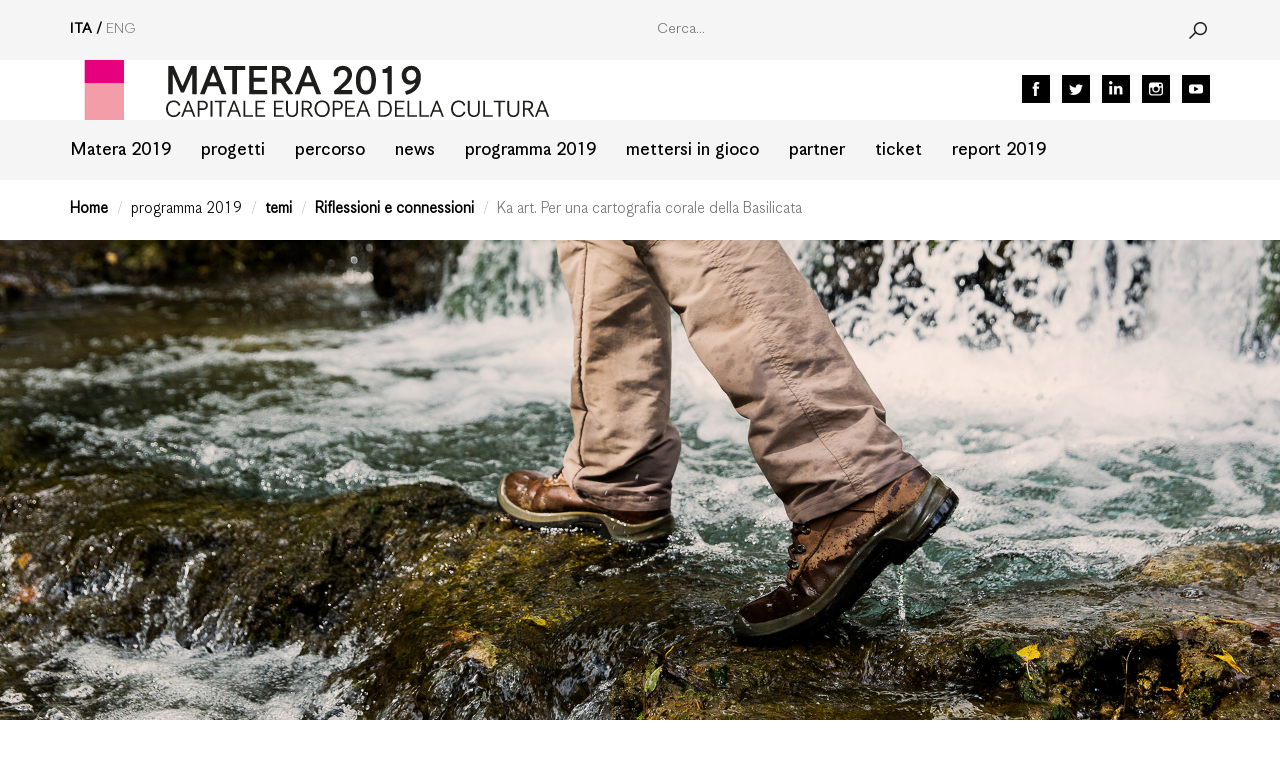

--- FILE ---
content_type: text/html; charset=utf-8
request_url: https://www.matera-basilicata2019.it/it/programma-2019/temi/riflessioni-e-connessioni/1355-ka-art-per-una-cartografia-corale-della-basilicata.html
body_size: 20353
content:






<!DOCTYPE html>
<html lang="it-it" dir="ltr">
    <head>
        <meta name="viewport" content="width=device-width, initial-scale=1.0" />

	<script src="/templates/vertigo/js/lightbox-plus-jquery.min.js"></script>
        <meta charset="utf-8" />
	<base href="https://www.matera-basilicata2019.it/it/programma-2019/temi/riflessioni-e-connessioni/1355-ka-art-per-una-cartografia-corale-della-basilicata.html" />
	<meta name="keywords" content="cultura, matera 2019, futuro remoto, partecipazione, sociale, camminata, passeggiata, natura" />
	<meta name="author" content="Raffaele Rizzi" />
	<meta name="description" content="Riappropriarsi delle proprie origini non è un processo che può essere fatto da fermi. È semmai una serie di gesti, di azioni diversi e complementari, un percorso che va fatto fino alla fine. L’idea di Ka Art è quella di trasformare l’area del Pollino in una grande mappa al naturale." />
	<meta name="generator" content="Joomla! - Open Source Content Management" />
	<title>Ka art. Per una cartografia corale della Basilicata</title>
	<link href="/templates/vertigo/favicon.ico" rel="shortcut icon" type="image/vnd.microsoft.icon" />
	<link href="https://www.matera-basilicata2019.it/it/ricerca.opensearch?catid=105&amp;id=1355" rel="search" title="Vai Matera 2019" type="application/opensearchdescription+xml" />
	<link href="/plugins/content/jw_allvideos/jw_allvideos/tmpl/Responsive/css/template.css?v=7.0" rel="stylesheet" />
	<link href="/media/com_jce/site/css/content.min.css?badb4208be409b1335b815dde676300e" rel="stylesheet" />
	<link href="/templates/vertigo/css/bootstrap.min.css?fc1567e3145095dd9170ae2356cdd721" rel="stylesheet" />
	<link href="/templates/vertigo/css/korpus.css?fc1567e3145095dd9170ae2356cdd721" rel="stylesheet" />
	<link href="/templates/vertigo/css/definitions.css?fc1567e3145095dd9170ae2356cdd721" rel="stylesheet" />
	<link href="/templates/vertigo/css/template.css?fc1567e3145095dd9170ae2356cdd721" rel="stylesheet" />
	<link href="/templates/vertigo/css/ostili.css?fc1567e3145095dd9170ae2356cdd721" rel="stylesheet" />
	<link href="/templates/vertigo/css/responsive.css?fc1567e3145095dd9170ae2356cdd721" rel="stylesheet" />
	<link href="/templates/vertigo/css/lightbox.css?fc1567e3145095dd9170ae2356cdd721" rel="stylesheet" />
	<link href="/media/mod_falang/css/template.css" rel="stylesheet" />
	<link href="/plugins/system/gdpr/assets/css/cookieconsent.min.css" rel="stylesheet" />
	<link href="/plugins/system/gdpr/assets/css/jquery.fancybox.min.css" rel="stylesheet" />
	<style>
div.mod_search239 input[type="search"]{ width:auto; }div.mod_search92 input[type="search"]{ width:auto; }div.cc-revoke, div.cc-window{font-size:16px}div.cc-settings-label{font-size:14px}div.cc-window.cc-banner{padding:1em 1.8em}div.cc-window.cc-floating{padding:2em 1.8em}
	</style>
	<script src="/plugins/content/jw_allvideos/jw_allvideos/includes/js/behaviour.js?v=7.0"></script>
	<script src="/media/jui/js/jquery.min.js?fc1567e3145095dd9170ae2356cdd721"></script>
	<script src="/media/jui/js/jquery-noconflict.js?fc1567e3145095dd9170ae2356cdd721"></script>
	<script src="/media/jui/js/jquery-migrate.min.js?fc1567e3145095dd9170ae2356cdd721"></script>
	<script src="/media/system/js/caption.js?fc1567e3145095dd9170ae2356cdd721"></script>
	<script src="/templates/vertigo/js/popper.min.js?fc1567e3145095dd9170ae2356cdd721"></script>
	<script src="/templates/vertigo/js/bootstrap.min.js?fc1567e3145095dd9170ae2356cdd721"></script>
	<script src="/templates/vertigo/js/jquery.unveil.js?fc1567e3145095dd9170ae2356cdd721"></script>
	<script src="/templates/vertigo/js/jquery.stellar.min.js?fc1567e3145095dd9170ae2356cdd721"></script>
	<script src="/templates/vertigo/js/jquery.touchwipe.min.js?fc1567e3145095dd9170ae2356cdd721"></script>
	<script src="/templates/vertigo/js/template.js?fc1567e3145095dd9170ae2356cdd721"></script>
	<!--[if lt IE 9]><script src="/media/system/js/html5fallback.js?fc1567e3145095dd9170ae2356cdd721"></script><![endif]-->
	<script src="/plugins/system/gdpr/assets/js/jquery.fancybox.min.js" defer></script>
	<script src="/plugins/system/gdpr/assets/js/cookieconsent.min.js" defer></script>
	<script src="/plugins/system/gdpr/assets/js/init.js" defer></script>
	<script>
jQuery(window).on('load',  function() {
				new JCaption('img.caption');
			});var gdprConfigurationOptions = { complianceType: 'opt-in',
																	  		  blockJoomlaSessionCookie: 1,
																		  	  blockExternalCookiesDomains: 0,
																			  allowedCookies: '',
																			  blockCookieDefine: 1,
																		  	  autoAcceptOnNextPage: 0,
																		  	  revokable: 1,
																		  	  lawByCountry: 0,
																		  	  dismissOnScroll: 0,
																		  	  dismissOnTimeout: 0,
																		  	  containerSelector: 'body',
																		  	  toolbarLayout: 'basic',
																		  	  toolbarTheme: 'block',
																		  	  revocableToolbarTheme: 'basic',
																		  	  toolbarPosition: 'bottom',
																			  revokePosition: 'revoke-top',
																			  toolbarPositionmentType: 1,
																			  popupBackground: '#000000',
																			  popupText: '#ffffff',
																			  popupLink: '#ffffff',
																			  buttonBackground: '#ffffff',
																			  buttonBorder: '#ffffff',
																			  buttonText: '#000000',
																			  highlightOpacity: '100',
																			  highlightBackground: '#333333',
																			  highlightBorder: '#ffffff',
																			  highlightText: '#ffffff',
																			  highlightDismissBackground: '#333333',
																		  	  highlightDismissBorder: '#ffffff',
																		 	  highlightDismissText: '#ffffff',
																			  hideRevokableButton: 0,
																			  headerText: 'Cookies used on the website!',
																			  messageText: 'This website uses cookies to ensure you get the best experience on our website.',
																			  denyMessageEnabled: 0, 
																			  denyMessage: 'You have declined cookies, to ensure the best experience on this website please consent the cookie usage.',
																			  dismissText: 'Got it!',
																			  allowText: 'Allow cookies',
																			  denyText: 'Decline',
																			  cookiePolicyLinkText: 'Cookie policy',
																			  cookiePolicyLink: 'https://www.matera-basilicata2019.it/it/privacy-policy.html',
																			  cookiePolicyRevocableTabText: 'Cookie policy',
																			  privacyPolicyLinkText: 'Privacy policy',
																			  privacyPolicyLink: 'https://www.matera-basilicata2019.it/it/privacy-policy.html',
																			  showLinks: 1,
																			  blankLinks: '_self',
																			  autoOpenPrivacyPolicy: 0,
																			  openAlwaysDeclined: 1,
																			  cookieSettingsLabel: 'Cookie settings:',
															  				  cookieSettingsDesc: 'Choose which kind of cookies you want to disable by clicking on the checkboxes. Click on a category name for more informations about used cookies.',
																			  cookieCategory1Enable: 0,
																			  cookieCategory1Name: 'Necessary',
																			  cookieCategory1Locked: 0,
																			  cookieCategory2Enable: 0,
																			  cookieCategory2Name: 'Preferences',
																			  cookieCategory2Locked: 0,
																			  cookieCategory3Enable: 0,
																			  cookieCategory3Name: 'Statistics',
																			  cookieCategory3Locked: 0,
																			  cookieCategory4Enable: 0,
																			  cookieCategory4Name: 'Marketing',
																			  cookieCategory4Locked: 0,
																			  debugMode: 0
																		};var gdpr_ajax_livesite='https://www.matera-basilicata2019.it/';var gdpr_enable_log_cookie_consent=1;var gdprFancyboxWidth=700;var gdprFancyboxHeight=800;var gdprCloseText='Chiudi';var gdprUseFancyboxLinks=1;
	</script>
	<meta property="og:title" content="Ka art. Per una cartografia corale della Basilicata" /><meta property="og:description" content="Riappropriarsi delle proprie origini non è un processo che può essere fatto da fermi. È semmai una serie di gesti, di azioni diversi e complementari, un percorso che va fatto fino alla fine. L’idea di Ka Art è quella di trasformare l’area del Pollino in una grande mappa al naturale." /><meta property="og:type" content="website" /><meta property="og:url" content="https://www.matera-basilicata2019.it/it/programma-2019/temi/riflessioni-e-connessioni/1355-ka-art-per-una-cartografia-corale-della-basilicata.html" /><meta property="og:image" content="https://www.matera-basilicata2019.it/images/2019/progetti/immagini_progetti/estese/KaArt.jpg" /><meta name="twitter:image" content="https://www.matera-basilicata2019.it/images/2019/progetti/immagini_progetti/estese/KaArt.jpg" /><meta name="twitter:card" content="summary" /><meta name="twitter:site" content="@Matera2019" />
        <link rel="apple-touch-icon" sizes="57x57" href="https://www.matera-basilicata2019.it/templates/vertigo/favicons2/apple-touch-icon-57x57.png">
        <link rel="apple-touch-icon" sizes="60x60" href="https://www.matera-basilicata2019.it/templates/vertigo/favicons2/apple-touch-icon-60x60.png">
        <link rel="apple-touch-icon" sizes="72x72" href="https://www.matera-basilicata2019.it/templates/vertigo/favicons2/apple-touch-icon-72x72.png">
        <link rel="apple-touch-icon" sizes="76x76" href="https://www.matera-basilicata2019.it/templates/vertigo/favicons2/apple-touch-icon-76x76.png">
        <link rel="apple-touch-icon" sizes="114x114" href="https://www.matera-basilicata2019.it/templates/vertigo/favicons2/apple-touch-icon-114x114.png">
        <link rel="apple-touch-icon" sizes="120x120" href="https://www.matera-basilicata2019.it/templates/vertigo/favicons2/apple-touch-icon-120x120.png">
        <link rel="apple-touch-icon" sizes="144x144" href="https://www.matera-basilicata2019.it/templates/vertigo/favicons2/apple-touch-icon-144x144.png">
        <link rel="apple-touch-icon" sizes="152x152" href="https://www.matera-basilicata2019.it/templates/vertigo/favicons2/apple-touch-icon-152x152.png">
        <link rel="apple-touch-icon" sizes="180x180" href="https://www.matera-basilicata2019.it/templates/vertigo/favicons2/apple-touch-icon-180x180.png">
        <link rel="icon" type="image/png" sizes="32x32" href="https://www.matera-basilicata2019.it/templates/vertigo/favicons2/favicon-32x32.png">
        <link rel="icon" type="image/png" sizes="194x194" href="https://www.matera-basilicata2019.it/templates/vertigo/favicons2/favicon-194x194.png">
        <link rel="icon" type="image/png" sizes="192x192" href="https://www.matera-basilicata2019.it/templates/vertigo/favicons2/android-chrome-192x192.png">
        <link rel="icon" type="image/png" sizes="16x16" href="https://www.matera-basilicata2019.it/templates/vertigo/favicons2/favicon-16x16.png">
        <link rel="manifest" href="https://www.matera-basilicata2019.it/templates/vertigo/favicons2/site.webmanifest">
        <link rel="mask-icon" href="https://www.matera-basilicata2019.it/templates/vertigo/favicons2/safari-pinned-tab.svg" color="#5bbad5">
        <meta name="msapplication-TileColor" content="#00a300">
        <meta name="theme-color" content="#ffffff">

        


<!-- Matomo -->
<script>
  var _paq = window._paq = window._paq || [];
  // tracker methods like "setCustomDimension" should be called before "trackPageView" //
  _paq.push(['trackPageView']);
  _paq.push(['enableLinkTracking']);
  (function() {
    var u="//stats.matera-basilicata2019.it/";
    _paq.push(['setTrackerUrl', u+'matomo.php']);
    _paq.push(['setSiteId', '1']);
    var d=document, g=d.createElement('script'), s=d.getElementsByTagName('script')[0];
    g.async=true; g.src=u+'matomo.js'; s.parentNode.insertBefore(g,s);
  })();
</script>
<!-- End Matomo Code -->

    </head>
    <body class="site com_content view-article no-layout no-task itemid-1355">
        <header>
            <div class="container-fluid bk-grey hidden-xs">
                <div class="row">
                    <div class="container">
                        <div id="header-row-1" class="row">
                            <div class="col-lg-5 col-md-5 col-sm-5 col-xs-3" style="height:60px;">
                                


<div class="mod-languages ">

    


<ul class="lang-inline">
    

                    <li class="lang-active" dir="ltr">
                                                                                ITA                                                </li>
                <!-- <<< [FREE] <<< -->
    

                    <li class="" dir="ltr">
                                    <a href="/en/programme-2019/themes/reflections-and-connections/1355-ka-art-for-a-collective-map-making-of-basilicata.html">
                                                                            ENG                                            </a>
                            </li>
                <!-- <<< [FREE] <<< -->
    </ul>

</div>

                            </div>
                            <div class="col-lg-5 col-md-5 col-sm-5 hidden-xs search">
                                <button id="opensearch" class="button btn btn-primary">
                                    Search
                                </button>
                                <div class="search mod_search92">
	<form action="/it/programma-2019/temi/riflessioni-e-connessioni.html" method="post" class="form-inline">
		<label for="mod-search-searchword92" class="element-invisible"> </label> <input name="searchword" id="mod-search-searchword92" maxlength="200"  class="inputbox search-query input-medium" type="search" size="20" placeholder="Cerca..." />		<input type="hidden" name="searchphrase" value="all" />
		<input type="hidden" name="task" value="search" />
		<input type="hidden" name="option" value="com_search" />
		<input type="hidden" name="Itemid" value="1270" />
	</form>
</div>

                            </div>
                        </div>
                    </div>
                </div>
            </div>
            <div id="row2a">
                <div id="row2" class="container">
                    <div id="header-row-2" class="row">
                        <div id="brand" class="col-lg-7 col-md-7 col-sm-7 col-xs-10">
                            <a href="/"><img class="img-responsive" src="/templates/vertigo/images/scritta-mt2019.png" alt="Matera 2019" /></a>
                        </div>
                        <div class="col-lg-3 col-md-3 col-sm-3 col-xs-10 socials hidden-xs">
                            <ul>
                                                                <li>
                                    <a href="https://www.facebook.com/MateraBasilicata2019/" target="_blank"><img src="/templates/vertigo/images/facebook.png" alt="Facebook" /></a>
                                </li>
                                                                                                <li>
                                    <a href="https://twitter.com/Matera2019" target="_blank"><img src="/templates/vertigo/images/twitter.png" alt="Youtube" /></a>
                                </li>
                                                                                                <li>
                                    <a href="https://www.linkedin.com/company/matera-basilicata-2019/" target="_blank"><img src="/templates/vertigo/images/linkedin.png" alt="Linkedin" /></a>
                                </li>
                                                                                                <li>
                                    <a href="https://www.instagram.com/matera2019/" target="_blank"><img src="/templates/vertigo/images/instagram.png" alt="Instragram" /></a>
                                </li>
                                                                                                <li>
                                    <a href="https://www.youtube.com/user/ComitatoMatera2019" target="_blank"><img src="/templates/vertigo/images/youtube.png" alt="Twitter" /></a>
                                </li>
                                                            </ul>
                        </div>
                    </div>
                </div>
            </div>
            <div id="header-row-3" class="container-fluid bk-grey">
                <div class="row">
                    <div class="container">
                        <div class="row">
                            <div class="col-lg-10 col-md-10 col-sm-10 hidden-xs">
                                <ul class="nav menu mod-list">
<li class="item-1277 divider deeper parent"><span class="separator ">Matera 2019</span>
<ul class="nav-child unstyled small"><li class="item-1292"><a href="/it/matera-2019/board.html" >board</a></li><li class="item-1293"><a href="/it/matera-2019/team.html" >team</a></li><li class="item-1298"><a href="/it/matera-2019/contatti.html" >contatti</a></li><li class="item-1488"><a href="/it/matera-2019/come-arrivare.html" >come arrivare</a></li><li class="item-1365"><a href="/it/matera-2019/perche-matera.html" >perché Matera</a></li><li class="item-1366"><a href="/it/matera-2019/dossier.html" >dossier</a></li><li class="item-1299"><a href="/it/matera-2019/ecoc.html" >ECoC</a></li></ul></li><li class="item-1846 divider deeper parent"><span class="separator ">progetti</span>
<ul class="nav-child unstyled small"><li class="item-1904"><a href="https://www.fantasticomedioevo.it/" target="_blank" rel="noopener noreferrer">fantastico medioevo</a></li><li class="item-1900"><a href="/it/progetti/mccd-2026.html" >mccd 2026</a></li><li class="item-1903"><a href="/it/progetti/digitare-cultura.html" >digitare cultura</a></li><li class="item-1893"><a href="/it/progetti/rizomatica.html" >rizomatica</a></li><li class="item-1896"><a href="https://www.basilicatadigitalacademy.eu/" target="_blank" rel="noopener noreferrer">airfare</a></li><li class="item-1871"><a href="/it/progetti/creative-communities-2023.html" >creative communities 2023</a></li><li class="item-1872"><a href="/it/progetti/life-s-of-webs.html" >life(s) of webs</a></li><li class="item-1882"><a href="/it/progetti/un-filo-d-erba.html" >un filo d'erba</a></li><li class="item-1851"><a href="/it/progetti/creative-communities.html" >creative communities 2022</a></li><li class="item-1848"><a href="/it/progetti/in-linea-d-aria.html" >in linea d'aria</a></li><li class="item-1849"><a href="/it/progetti/so-far-so-close.html" >so far so close</a></li></ul></li><li class="item-1279 divider deeper parent"><span class="separator ">percorso</span>
<ul class="nav-child unstyled small"><li class="item-1333"><a href="/it/percorso/build-up.html" >build up</a></li><li class="item-1343"><a href="/it/percorso/co-creazione.html" >co-creazione</a></li><li class="item-1399"><a href="/it/percorso/networking.html" >networking</a></li><li class="item-1433"><a href="/it/percorso/education.html" >education</a></li><li class="item-1550"><a href="/it/percorso/cittadino-temporaneo.html" >cittadino temporaneo</a></li></ul></li><li class="item-1282"><a href="/it/news.html" >news</a></li><li class="item-1280 active divider deeper parent"><span class="separator ">programma 2019</span>
<ul class="nav-child unstyled small"><li class="item-1391 active"><a href="/it/programma-2019/temi.html" >temi</a></li><li class="item-1392"><a href="/it/programma-2019/progetti-pilastro.html" >progetti pilastro</a></li><li class="item-1378"><a href="/it/programma-2019/cerimonia-di-apertura.html" >cerimonia di apertura</a></li></ul></li><li class="item-1278 divider deeper parent"><span class="separator ">mettersi in gioco</span>
<ul class="nav-child unstyled small"><li class="item-1615"><a href="/it/mettersi-in-gioco/volontari-2019.html" >volontari 2019</a></li><li class="item-1614"><a href="/it/mettersi-in-gioco/community-2019.html" >community 2019</a></li><li class="item-1633"><a href="/it/mettersi-in-gioco/manifesto-della-partecipazione.html" >manifesto della partecipazione</a></li></ul></li><li class="item-1543 divider deeper parent"><span class="separator ">partner</span>
<ul class="nav-child unstyled small"><li class="item-1350"><a href="/it/partner/partner.html" >partner</a></li><li class="item-1544"><a href="/it/partner/merchant-partner.html" >merchant partner</a></li></ul></li><li class="item-1420"><a href="/it/ticket.html" >ticket</a></li><li class="item-1608"><a href="/it/report-2019.html" >report 2019</a></li></ul>

                            </div>
                            <div id="mobilebuttons1" class="mobilebuttons hidden-lg hidden-md hidden-sm col-xs-10">
                                <div class="menubutton">
                                    <button type="button" class="navbar-toggle collapsed" data-toggle="collapse" data-target="#navbar" aria-expanded="false" aria-controls="navbar">
                                        <span class="sr-only">Toggle navigation</span>
                                        <span class="icon-bar"></span>
                                        <span class="icon-bar"></span>
                                        <span class="icon-bar"></span>
                                        <img src="[data-uri]" style="top:0;left:0;position:absolute;width:100%;height:100%;">
                                    </button>
                                </div>
                                <div class="searchbutton">
                                    <button type="button">
                                        <img src="/templates/vertigo/images/search.png">
                                    </button>
                                </div>
                                <div class="socialbutton">
                                    <button type="button">
                                        <img src="/templates/vertigo/images/social.png">
                                    </button>
                                </div>
                            </div>
                        </div>
                    </div>
                </div>
            </div>
                                </header>

        <div id="main-content">
            <div class="container">
                                <div id="breadcrumb" class="hidden-xs">
                    <div aria-label="Percorso" role="navigation">
	<ul itemscope itemtype="https://schema.org/BreadcrumbList" class="breadcrumb">
					<li>
				Sei qui: &#160;
			</li>
		
						<li itemprop="itemListElement" itemscope itemtype="https://schema.org/ListItem">
											<a itemprop="item" href="/it/" class="pathway"><span itemprop="name">Home</span></a>
					
											<span class="divider">
							/						</span>
										<meta itemprop="position" content="1">
				</li>
							<li itemprop="itemListElement" itemscope itemtype="https://schema.org/ListItem">
											<span itemprop="name">
							programma 2019						</span>
					
											<span class="divider">
							/						</span>
										<meta itemprop="position" content="2">
				</li>
							<li itemprop="itemListElement" itemscope itemtype="https://schema.org/ListItem">
											<a itemprop="item" href="/it/programma-2019/temi.html" class="pathway"><span itemprop="name">temi</span></a>
					
											<span class="divider">
							/						</span>
										<meta itemprop="position" content="3">
				</li>
							<li itemprop="itemListElement" itemscope itemtype="https://schema.org/ListItem">
											<a itemprop="item" href="/it/programma-2019/temi/riflessioni-e-connessioni.html" class="pathway"><span itemprop="name">Riflessioni e connessioni</span></a>
					
											<span class="divider">
							/						</span>
										<meta itemprop="position" content="4">
				</li>
							<li itemprop="itemListElement" itemscope itemtype="https://schema.org/ListItem" class="active">
					<span itemprop="name">
						Ka art. Per una cartografia corale della Basilicata					</span>
					<meta itemprop="position" content="5">
				</li>
				</ul>
</div>

                </div>
                                
                                
                                            </div>

                        <div class="container">
                <div id="system-message-container">
	</div>

                

<!--  --><!--  -->        <div class="row " itemscope itemtype="https://schema.org/Article">
                    </div>
    </div>
    <div><img style="width:100%;margin-bottom: 60px;" src="/images/2019/progetti/immagini_progetti/estese/KaArt.jpg"></div>
    <div class="container">
        <div class="row">
            
            <div class="col-md-push-3 col-md-6 col-md-offset-1 col-sm-push-4 col-sm-6">

                <meta itemprop="inLanguage" content="it-IT" />
                                                                <div class="page-header">
                                            <h2 itemprop="headline">
                            Ka art. Per una cartografia corale della Basilicata                        </h2>
                                                                                                </div>
                
                                <p>Riappropriarsi delle proprie origini non è un processo che può essere fatto da fermi. È semmai una serie di gesti, di azioni diversi e complementari, un percorso che va fatto fino alla fine. L’idea di Ka Art è quella di trasformare l’area del Pollino in una grande mappa al naturale.</p>
 
<p>Il territorio verrà rivissuto camminando, crocevia di esperienze e relazioni.&nbsp;Il collettivo di Art House formato da giovani performer albanesi e italiani selezionati da Claudia Losi e Adrian Paci si insedierà in <strong>una residenza studio nel Parco nazionale del Pollino</strong> per trovare, insieme ai tutor Claudia Losi e Francesco Pedrini, un nuovo modo di declinare il territorio, sempre con lo strumento del camminare. E cammimando scrittori come Enrico Brizzi, Elvira Dones ed Antonio Pascale, accompagnati dal <strong>Circolo dei Lettori di Torino</strong>, dall’illustratore Marco Cazzato, dall'astrofisico Amedeo Balbi e dal musicista Riccardo Sinigallia <strong>racconteranno in musica, immagini e parole lo spazio circostante.</strong></p>
<p><strong>Non mancherà la danza di Jérôme Bel e la performance artistica di Lucy + Jorge Orta</strong>, racchiusa in una grande cena collettiva: due modi diversi per evidenziare, ancora una volta, che il rapporto tra il nostro corpo e lo spazio che attraversiamo è la prima manifestazione di cultura e identità, la più antica e la più naturale.</p>
<p>&nbsp;</p>
<p>

<!-- JoomlaWorks "AllVideos" Plugin (v7.0) starts here -->

<div class="avPlayerWrapper avVideo">
    <div class="avPlayerContainer">
        <div id="AVPlayerID_0_90f5754ccbcf464520321f48bc36449a" class="avPlayerBlock">
            <iframe src="https://www.youtube-nocookie.com/embed/9HeGGUOD07g?rel=0&amp;fs=1&amp;wmode=transparent" width="400" height="300" allow="autoplay; fullscreen; encrypted-media" allowfullscreen="true" frameborder="0" scrolling="no" title="JoomlaWorks AllVideos Player">        </div>
            </div>
</div>

<!-- JoomlaWorks "AllVideos" Plugin (v7.0) ends here -->

<em></em></p>
<p>&nbsp;</p>            </div>
            <div class="left-column col-md-pull-7 col-md-3 col-sm-pull-6 col-sm-4 col-xs-10">
                <div class="row">
                                                                                                                        <!--<div class="col-md-10 col-sm-10 col-xs-10">-->
                                                                        <!--<div class="row">-->
    <div class="col-md-10 col-sm-10 col-xs-10">
        <div class="sharelinks">
            <div>condividi</div>
            <div><a target="_blank" href="https://www.facebook.com/sharer/sharer.php?u=https%3A%2F%2Fwww.matera-basilicata2019.it%2Fit%2Fprogramma-2019%2Ftemi%2Friflessioni-e-connessioni%2F1355-ka-art-per-una-cartografia-corale-della-basilicata.html"><img src="/templates/vertigo/images/facebook.png"></a> <a target="_blank" href="https://twitter.com/home?status=https%3A%2F%2Fwww.matera-basilicata2019.it%2Fit%2Fprogramma-2019%2Ftemi%2Friflessioni-e-connessioni%2F1355-ka-art-per-una-cartografia-corale-della-basilicata.html"><img src="/templates/vertigo/images/twitter.png"></a></div>
        </div>
    </div>
<!--</div>-->
                    <!--</div>-->
                </div>
                                            </div>
        </div>
    </div>
    <div class="container"><div class="row blog blogrelated" style="border-top:2px solid black;padding-top: 60px;padding-bottom:60px;margin-bottom:60px;"><div class="col-md-10 col-sm-10 col-xs-10"><h3>Se ne parla anche in:</h3><div class="row display-flex"><div class=" col-md-2 col-sm-3 col-xs-5 blogitem">
        <div class="image unveil">
    <img class="img-responsive" data-src="https://www.matera-basilicata2019.it/images/2019/news/new_site/2019/artribune/ka_art.png" asrc="[data-uri]" style="background: url([data-uri]) center center no-repeat;">
</div>
        <div class="info">
        <time>
        29-07-2019    </time> 
    </div>
<div class="title">
    <a href="https://www.artribune.com/matera-2019-capitale-europea-cultura/luglio-agosto/2019/07/matera2019-arte-pollino/" target="_blank">Il Pollino chiama Matera</a>
</div>
</div>

</div></div></div></div>        <div class="container">

            </div>

            
            
                                                        </div>
        <footer>
                        <div class="container-fluid bk-grey menu hidden-xs">
                <div class="row">
                    <div class="container">
                        <div id="footer-row-1" class="row">
                            <div class="col-lg-5 col-md-5 hidden-sm">
                                <nav>
                                    <ul class="nav menu mod-list">
<li class="item-1283"><a href="/it/documenti-2019.html" >documenti</a></li><li class="item-1322"><a href="/it/logo.html" >logo</a></li><li class="item-1284"><a href="/it/gallerie.html" >gallerie</a></li><li class="item-1427 parent"><a href="/it/area-stampa.html" >area stampa</a></li><li class="item-1342"><a href="/it/iscriviti-alla-newsletter.html" >newsletter</a></li></ul>

                                </nav>
                            </div>
                            <div class="col-lg-5 col-md-5 col-sm-5 hidden-sm">
                                <nav>
                                    <ul class="nav menu right mod-list">
<li class="item-1286"><a href="http://eprocurement.matera-basilicata2019.it/" target="_blank" rel="noopener noreferrer">e-procurement</a></li><li class="item-1287"><a href="https://societatrasparente.matera-basilicata2019.it/" target="_blank" rel="noopener noreferrer">società trasparente</a></li><li class="item-1895"><a href="/it/whistleblowing.html" >whistleblowing</a></li></ul>

                                </nav>
                            </div>
                            <div class="hidden-lg hidden-md col-sm-10">
                                <nav>
                                    
                                </nav>
                                <nav>
                                    
                                </nav>
                            </div>
                        </div>
                    </div>
                </div>
            </div>
            <div class="container-fluid bk-grey dati">
                <div class="row">
                    <div class="container">
                        <div id="footer-row-2" class="row">
                            <div class="col-lg-7 col-md-7 col-sm-7 col-sm-7 col-xs-10">
                                <div class="row">
                                    <div class="col-lg-10 col-md-10 col-sm-10 col-xs-10 logo">
                                        <img src="/templates/vertigo/images/logo-bottom.png" alt="Matera 2019">
                                    </div>
                                </div>
                                <div class="row hidden-xs">
                                    <div class="col-lg-5 col-md-5 col-sm-5 col-xs-10">
                                        <ul class="nav menu left mod-list">
<li class="item-1288"><a href="/it/area-riservata-2019.html" >area riservata</a></li><li class="item-1289"><a href="/it/privacy-policy.html" >privacy policy</a></li><li class="item-1290"><a href="/it/crediti-2019.html" >crediti</a></li><li class="item-1291"><a href="/it/matera-2019/contatti.html" >contatti</a></li></ul>

                                    </div>
                                    <div class="col-lg-5 col-md-5 col-sm-5 col-xs-10">
                                        
                                    </div>
                                </div>
                            </div>
                            <div class="col-lg-3 col-md-3 col-sm-3 col-xs-10">
                                
                                <strong>Fondazione di partecipazione<br>Matera-Basilicata 2019</strong>
                                <br>
                                <br>
                                <strong>Sede legale</strong>
                                <br>
				via La Vista, 1 (ex Convento di Santa Lucia)
                                <br>
                                75100 Matera
                                <br>
                                <br>
                                tel. +39 0835 256384
                                <br>
                                p.iva IT01310470776
                                <br>
                                c.f. 93055550771
                                <br>
                            </div>
                        </div>
                    </div>
                </div>
            </div>
            <!--<div class="row">
            <div class="col-md-10 col-sm-10 col-xs-10">-->
            <div class="container">
                <div id="istituzionale" style="text-align:center;">
                    <a href="http://www.regione.basilicata.it" target="_blank"><img style="height:100px;" src="/templates/vertigo/images/loghi/partner/regione-basilicata.png"></a>
                    <a href="http://www.comune.matera.it" target="_blank"><img style="height:100px;" src="/templates/vertigo/images/loghi/partner/comune-mt.png"></a>
                    <a href="http://www.provincia.matera.it" target="_blank"><img style="height:100px;" src="/templates/vertigo/images/loghi/partner/provincia-matera.png"></a>
                    <a href="http://www.unibas.it" target="_blank"><img style="height:100px;" src="/templates/vertigo/images/loghi/partner/unibas.png"></a>
                    <a href="http://www.mt.camcom.it/" target="_blank"><img style="height:100px;" src="/templates/vertigo/images/loghi/partner/camera-commercio-mt.png"></a>
                    <!--<a href="http://www.mt.camcom.it/" target="_blank"><img style="margin-left: 113px;height:100px;" src="/templates/vertigo/images/loghi/partner/fsc.png"></a>-->
                </div>
            </div>
            <!--</div>
            </div>-->
        </footer>
        <div id="mobilebuttons2" class="hidden-lg hidden-md hidden-sm col-xs-10">
            <div class="menubutton">
                <button type="button" class="navbar-toggle collapsed" data-toggle="collapse" data-target="#navbar" aria-expanded="false" aria-controls="navbar">
                    <span class="sr-only">Toggle navigation</span>
                    <span class="icon-bar"></span>
                    <span class="icon-bar"></span>
                    <span class="icon-bar"></span>
                    <img src="[data-uri]" style="top:0;left:0;position:absolute;width:100%;height:100%;">
                </button>
            </div>
            <div class="searchbutton">
                <button type="button">
                    <img src="/templates/vertigo/images/search.png">
                </button>
            </div>
            <div class="socialbutton">
                <button type="button">
                    <img src="/templates/vertigo/images/social.png">
                </button>
            </div>
        </div>
        <div id="mobilemenu" class="hidden-lg hidden-md hidden-sm col-xs-10">
            <div id="brand" class="col-xs-10">
                <a href="/"><img class="img-responsive" src="/templates/vertigo/images/scritta-mt2019.png" alt="Matera 2019" /></a>
            </div>
            <nav>
                


<div class="mod-languages ">

    


<ul class="lang-inline">
    

                    <li class="lang-active" dir="ltr">
                                                                                ITA                                                </li>
                <!-- <<< [FREE] <<< -->
    

                    <li class="" dir="ltr">
                                    <a href="/en/programme-2019/themes/reflections-and-connections/1355-ka-art-for-a-collective-map-making-of-basilicata.html">
                                                                            ENG                                            </a>
                            </li>
                <!-- <<< [FREE] <<< -->
    </ul>

</div>

                <ul class="nav menu mod-list">
<li class="item-1277 divider deeper parent"><span class="separator ">Matera 2019</span>
<ul class="nav-child unstyled small"><li class="item-1292"><a href="/it/matera-2019/board.html" >board</a></li><li class="item-1293"><a href="/it/matera-2019/team.html" >team</a></li><li class="item-1298"><a href="/it/matera-2019/contatti.html" >contatti</a></li><li class="item-1488"><a href="/it/matera-2019/come-arrivare.html" >come arrivare</a></li><li class="item-1365"><a href="/it/matera-2019/perche-matera.html" >perché Matera</a></li><li class="item-1366"><a href="/it/matera-2019/dossier.html" >dossier</a></li><li class="item-1299"><a href="/it/matera-2019/ecoc.html" >ECoC</a></li></ul></li><li class="item-1846 divider deeper parent"><span class="separator ">progetti</span>
<ul class="nav-child unstyled small"><li class="item-1904"><a href="https://www.fantasticomedioevo.it/" target="_blank" rel="noopener noreferrer">fantastico medioevo</a></li><li class="item-1900"><a href="/it/progetti/mccd-2026.html" >mccd 2026</a></li><li class="item-1903"><a href="/it/progetti/digitare-cultura.html" >digitare cultura</a></li><li class="item-1893"><a href="/it/progetti/rizomatica.html" >rizomatica</a></li><li class="item-1896"><a href="https://www.basilicatadigitalacademy.eu/" target="_blank" rel="noopener noreferrer">airfare</a></li><li class="item-1871"><a href="/it/progetti/creative-communities-2023.html" >creative communities 2023</a></li><li class="item-1872"><a href="/it/progetti/life-s-of-webs.html" >life(s) of webs</a></li><li class="item-1882"><a href="/it/progetti/un-filo-d-erba.html" >un filo d'erba</a></li><li class="item-1851"><a href="/it/progetti/creative-communities.html" >creative communities 2022</a></li><li class="item-1848"><a href="/it/progetti/in-linea-d-aria.html" >in linea d'aria</a></li><li class="item-1849"><a href="/it/progetti/so-far-so-close.html" >so far so close</a></li></ul></li><li class="item-1279 divider deeper parent"><span class="separator ">percorso</span>
<ul class="nav-child unstyled small"><li class="item-1333"><a href="/it/percorso/build-up.html" >build up</a></li><li class="item-1343"><a href="/it/percorso/co-creazione.html" >co-creazione</a></li><li class="item-1399"><a href="/it/percorso/networking.html" >networking</a></li><li class="item-1433"><a href="/it/percorso/education.html" >education</a></li><li class="item-1550"><a href="/it/percorso/cittadino-temporaneo.html" >cittadino temporaneo</a></li></ul></li><li class="item-1282"><a href="/it/news.html" >news</a></li><li class="item-1280 active divider deeper parent"><span class="separator ">programma 2019</span>
<ul class="nav-child unstyled small"><li class="item-1391 active"><a href="/it/programma-2019/temi.html" >temi</a></li><li class="item-1392"><a href="/it/programma-2019/progetti-pilastro.html" >progetti pilastro</a></li><li class="item-1378"><a href="/it/programma-2019/cerimonia-di-apertura.html" >cerimonia di apertura</a></li></ul></li><li class="item-1278 divider deeper parent"><span class="separator ">mettersi in gioco</span>
<ul class="nav-child unstyled small"><li class="item-1615"><a href="/it/mettersi-in-gioco/volontari-2019.html" >volontari 2019</a></li><li class="item-1614"><a href="/it/mettersi-in-gioco/community-2019.html" >community 2019</a></li><li class="item-1633"><a href="/it/mettersi-in-gioco/manifesto-della-partecipazione.html" >manifesto della partecipazione</a></li></ul></li><li class="item-1543 divider deeper parent"><span class="separator ">partner</span>
<ul class="nav-child unstyled small"><li class="item-1350"><a href="/it/partner/partner.html" >partner</a></li><li class="item-1544"><a href="/it/partner/merchant-partner.html" >merchant partner</a></li></ul></li><li class="item-1420"><a href="/it/ticket.html" >ticket</a></li><li class="item-1608"><a href="/it/report-2019.html" >report 2019</a></li></ul>

                <ul class="nav menu mod-list">
<li class="item-1283"><a href="/it/documenti-2019.html" >documenti</a></li><li class="item-1322"><a href="/it/logo.html" >logo</a></li><li class="item-1284"><a href="/it/gallerie.html" >gallerie</a></li><li class="item-1427 parent"><a href="/it/area-stampa.html" >area stampa</a></li><li class="item-1342"><a href="/it/iscriviti-alla-newsletter.html" >newsletter</a></li></ul>

                <ul class="nav menu right mod-list">
<li class="item-1286"><a href="http://eprocurement.matera-basilicata2019.it/" target="_blank" rel="noopener noreferrer">e-procurement</a></li><li class="item-1287"><a href="https://societatrasparente.matera-basilicata2019.it/" target="_blank" rel="noopener noreferrer">società trasparente</a></li><li class="item-1895"><a href="/it/whistleblowing.html" >whistleblowing</a></li></ul>

                <ul class="nav menu left mod-list">
<li class="item-1288"><a href="/it/area-riservata-2019.html" >area riservata</a></li><li class="item-1289"><a href="/it/privacy-policy.html" >privacy policy</a></li><li class="item-1290"><a href="/it/crediti-2019.html" >crediti</a></li><li class="item-1291"><a href="/it/matera-2019/contatti.html" >contatti</a></li></ul>

                
            </nav>
        </div>
        <div id="mobilesearch" class="hidden-lg hidden-md hidden-sm col-xs-10">
            <div class="search mod_search239">
	<form action="/it/programma-2019/temi/riflessioni-e-connessioni.html" method="post" class="form-inline">
		<label for="mod-search-searchword239" class="element-invisible"> </label> <input name="searchword" id="mod-search-searchword239" maxlength="200"  class="inputbox search-query input-medium" type="search" size="20" placeholder="Cerca..." /> <button class="button btn btn-primary" onclick="this.form.searchword.focus();">Cerca</button>		<input type="hidden" name="searchphrase" value="all" />
		<input type="hidden" name="task" value="search" />
		<input type="hidden" name="option" value="com_search" />
		<input type="hidden" name="Itemid" value="1270" />
	</form>
</div>

        </div>
        <div id="mobilesocial" class="hidden-lg hidden-md hidden-sm col-xs-10">
            <ul>
                                <li>
                    <a href="https://www.facebook.com/MateraBasilicata2019/" target="_blank"><img src="/templates/vertigo/images/facebook.png" alt="Facebook" /></a>
                </li>
                                                <li>
                    <a href="https://twitter.com/Matera2019"><img src="/templates/vertigo/images/twitter.png" alt="Twitter" /></a>
                </li>
                                                <li>
                    <a href="https://www.youtube.com/user/ComitatoMatera2019"><img src="/templates/vertigo/images/youtube.png" alt="Youtube" /></a>
                </li>
                                                <li>
                    <a href="https://www.linkedin.com/company/matera-basilicata-2019/" target="_blank"><img src="/templates/vertigo/images/linkedin.png" alt="Linkedin" /></a>
                </li>
                                                <li>
                    <a href="https://www.instagram.com/matera2019/"><img src="/templates/vertigo/images/instagram.png" alt="Instragram" /></a>
                </li>
                            </ul>
        </div>
    </body>
</html>



--- FILE ---
content_type: text/html; charset=utf-8
request_url: https://www.youtube-nocookie.com/embed/9HeGGUOD07g?rel=0&fs=1&wmode=transparent
body_size: 46845
content:
<!DOCTYPE html><html lang="en" dir="ltr" data-cast-api-enabled="true"><head><meta name="viewport" content="width=device-width, initial-scale=1"><script nonce="3UPOQBvRsOlyUat0jHteww">if ('undefined' == typeof Symbol || 'undefined' == typeof Symbol.iterator) {delete Array.prototype.entries;}</script><style name="www-roboto" nonce="3Sn8Ks8m5N7rydxCV-09zQ">@font-face{font-family:'Roboto';font-style:normal;font-weight:400;font-stretch:100%;src:url(//fonts.gstatic.com/s/roboto/v48/KFO7CnqEu92Fr1ME7kSn66aGLdTylUAMa3GUBHMdazTgWw.woff2)format('woff2');unicode-range:U+0460-052F,U+1C80-1C8A,U+20B4,U+2DE0-2DFF,U+A640-A69F,U+FE2E-FE2F;}@font-face{font-family:'Roboto';font-style:normal;font-weight:400;font-stretch:100%;src:url(//fonts.gstatic.com/s/roboto/v48/KFO7CnqEu92Fr1ME7kSn66aGLdTylUAMa3iUBHMdazTgWw.woff2)format('woff2');unicode-range:U+0301,U+0400-045F,U+0490-0491,U+04B0-04B1,U+2116;}@font-face{font-family:'Roboto';font-style:normal;font-weight:400;font-stretch:100%;src:url(//fonts.gstatic.com/s/roboto/v48/KFO7CnqEu92Fr1ME7kSn66aGLdTylUAMa3CUBHMdazTgWw.woff2)format('woff2');unicode-range:U+1F00-1FFF;}@font-face{font-family:'Roboto';font-style:normal;font-weight:400;font-stretch:100%;src:url(//fonts.gstatic.com/s/roboto/v48/KFO7CnqEu92Fr1ME7kSn66aGLdTylUAMa3-UBHMdazTgWw.woff2)format('woff2');unicode-range:U+0370-0377,U+037A-037F,U+0384-038A,U+038C,U+038E-03A1,U+03A3-03FF;}@font-face{font-family:'Roboto';font-style:normal;font-weight:400;font-stretch:100%;src:url(//fonts.gstatic.com/s/roboto/v48/KFO7CnqEu92Fr1ME7kSn66aGLdTylUAMawCUBHMdazTgWw.woff2)format('woff2');unicode-range:U+0302-0303,U+0305,U+0307-0308,U+0310,U+0312,U+0315,U+031A,U+0326-0327,U+032C,U+032F-0330,U+0332-0333,U+0338,U+033A,U+0346,U+034D,U+0391-03A1,U+03A3-03A9,U+03B1-03C9,U+03D1,U+03D5-03D6,U+03F0-03F1,U+03F4-03F5,U+2016-2017,U+2034-2038,U+203C,U+2040,U+2043,U+2047,U+2050,U+2057,U+205F,U+2070-2071,U+2074-208E,U+2090-209C,U+20D0-20DC,U+20E1,U+20E5-20EF,U+2100-2112,U+2114-2115,U+2117-2121,U+2123-214F,U+2190,U+2192,U+2194-21AE,U+21B0-21E5,U+21F1-21F2,U+21F4-2211,U+2213-2214,U+2216-22FF,U+2308-230B,U+2310,U+2319,U+231C-2321,U+2336-237A,U+237C,U+2395,U+239B-23B7,U+23D0,U+23DC-23E1,U+2474-2475,U+25AF,U+25B3,U+25B7,U+25BD,U+25C1,U+25CA,U+25CC,U+25FB,U+266D-266F,U+27C0-27FF,U+2900-2AFF,U+2B0E-2B11,U+2B30-2B4C,U+2BFE,U+3030,U+FF5B,U+FF5D,U+1D400-1D7FF,U+1EE00-1EEFF;}@font-face{font-family:'Roboto';font-style:normal;font-weight:400;font-stretch:100%;src:url(//fonts.gstatic.com/s/roboto/v48/KFO7CnqEu92Fr1ME7kSn66aGLdTylUAMaxKUBHMdazTgWw.woff2)format('woff2');unicode-range:U+0001-000C,U+000E-001F,U+007F-009F,U+20DD-20E0,U+20E2-20E4,U+2150-218F,U+2190,U+2192,U+2194-2199,U+21AF,U+21E6-21F0,U+21F3,U+2218-2219,U+2299,U+22C4-22C6,U+2300-243F,U+2440-244A,U+2460-24FF,U+25A0-27BF,U+2800-28FF,U+2921-2922,U+2981,U+29BF,U+29EB,U+2B00-2BFF,U+4DC0-4DFF,U+FFF9-FFFB,U+10140-1018E,U+10190-1019C,U+101A0,U+101D0-101FD,U+102E0-102FB,U+10E60-10E7E,U+1D2C0-1D2D3,U+1D2E0-1D37F,U+1F000-1F0FF,U+1F100-1F1AD,U+1F1E6-1F1FF,U+1F30D-1F30F,U+1F315,U+1F31C,U+1F31E,U+1F320-1F32C,U+1F336,U+1F378,U+1F37D,U+1F382,U+1F393-1F39F,U+1F3A7-1F3A8,U+1F3AC-1F3AF,U+1F3C2,U+1F3C4-1F3C6,U+1F3CA-1F3CE,U+1F3D4-1F3E0,U+1F3ED,U+1F3F1-1F3F3,U+1F3F5-1F3F7,U+1F408,U+1F415,U+1F41F,U+1F426,U+1F43F,U+1F441-1F442,U+1F444,U+1F446-1F449,U+1F44C-1F44E,U+1F453,U+1F46A,U+1F47D,U+1F4A3,U+1F4B0,U+1F4B3,U+1F4B9,U+1F4BB,U+1F4BF,U+1F4C8-1F4CB,U+1F4D6,U+1F4DA,U+1F4DF,U+1F4E3-1F4E6,U+1F4EA-1F4ED,U+1F4F7,U+1F4F9-1F4FB,U+1F4FD-1F4FE,U+1F503,U+1F507-1F50B,U+1F50D,U+1F512-1F513,U+1F53E-1F54A,U+1F54F-1F5FA,U+1F610,U+1F650-1F67F,U+1F687,U+1F68D,U+1F691,U+1F694,U+1F698,U+1F6AD,U+1F6B2,U+1F6B9-1F6BA,U+1F6BC,U+1F6C6-1F6CF,U+1F6D3-1F6D7,U+1F6E0-1F6EA,U+1F6F0-1F6F3,U+1F6F7-1F6FC,U+1F700-1F7FF,U+1F800-1F80B,U+1F810-1F847,U+1F850-1F859,U+1F860-1F887,U+1F890-1F8AD,U+1F8B0-1F8BB,U+1F8C0-1F8C1,U+1F900-1F90B,U+1F93B,U+1F946,U+1F984,U+1F996,U+1F9E9,U+1FA00-1FA6F,U+1FA70-1FA7C,U+1FA80-1FA89,U+1FA8F-1FAC6,U+1FACE-1FADC,U+1FADF-1FAE9,U+1FAF0-1FAF8,U+1FB00-1FBFF;}@font-face{font-family:'Roboto';font-style:normal;font-weight:400;font-stretch:100%;src:url(//fonts.gstatic.com/s/roboto/v48/KFO7CnqEu92Fr1ME7kSn66aGLdTylUAMa3OUBHMdazTgWw.woff2)format('woff2');unicode-range:U+0102-0103,U+0110-0111,U+0128-0129,U+0168-0169,U+01A0-01A1,U+01AF-01B0,U+0300-0301,U+0303-0304,U+0308-0309,U+0323,U+0329,U+1EA0-1EF9,U+20AB;}@font-face{font-family:'Roboto';font-style:normal;font-weight:400;font-stretch:100%;src:url(//fonts.gstatic.com/s/roboto/v48/KFO7CnqEu92Fr1ME7kSn66aGLdTylUAMa3KUBHMdazTgWw.woff2)format('woff2');unicode-range:U+0100-02BA,U+02BD-02C5,U+02C7-02CC,U+02CE-02D7,U+02DD-02FF,U+0304,U+0308,U+0329,U+1D00-1DBF,U+1E00-1E9F,U+1EF2-1EFF,U+2020,U+20A0-20AB,U+20AD-20C0,U+2113,U+2C60-2C7F,U+A720-A7FF;}@font-face{font-family:'Roboto';font-style:normal;font-weight:400;font-stretch:100%;src:url(//fonts.gstatic.com/s/roboto/v48/KFO7CnqEu92Fr1ME7kSn66aGLdTylUAMa3yUBHMdazQ.woff2)format('woff2');unicode-range:U+0000-00FF,U+0131,U+0152-0153,U+02BB-02BC,U+02C6,U+02DA,U+02DC,U+0304,U+0308,U+0329,U+2000-206F,U+20AC,U+2122,U+2191,U+2193,U+2212,U+2215,U+FEFF,U+FFFD;}@font-face{font-family:'Roboto';font-style:normal;font-weight:500;font-stretch:100%;src:url(//fonts.gstatic.com/s/roboto/v48/KFO7CnqEu92Fr1ME7kSn66aGLdTylUAMa3GUBHMdazTgWw.woff2)format('woff2');unicode-range:U+0460-052F,U+1C80-1C8A,U+20B4,U+2DE0-2DFF,U+A640-A69F,U+FE2E-FE2F;}@font-face{font-family:'Roboto';font-style:normal;font-weight:500;font-stretch:100%;src:url(//fonts.gstatic.com/s/roboto/v48/KFO7CnqEu92Fr1ME7kSn66aGLdTylUAMa3iUBHMdazTgWw.woff2)format('woff2');unicode-range:U+0301,U+0400-045F,U+0490-0491,U+04B0-04B1,U+2116;}@font-face{font-family:'Roboto';font-style:normal;font-weight:500;font-stretch:100%;src:url(//fonts.gstatic.com/s/roboto/v48/KFO7CnqEu92Fr1ME7kSn66aGLdTylUAMa3CUBHMdazTgWw.woff2)format('woff2');unicode-range:U+1F00-1FFF;}@font-face{font-family:'Roboto';font-style:normal;font-weight:500;font-stretch:100%;src:url(//fonts.gstatic.com/s/roboto/v48/KFO7CnqEu92Fr1ME7kSn66aGLdTylUAMa3-UBHMdazTgWw.woff2)format('woff2');unicode-range:U+0370-0377,U+037A-037F,U+0384-038A,U+038C,U+038E-03A1,U+03A3-03FF;}@font-face{font-family:'Roboto';font-style:normal;font-weight:500;font-stretch:100%;src:url(//fonts.gstatic.com/s/roboto/v48/KFO7CnqEu92Fr1ME7kSn66aGLdTylUAMawCUBHMdazTgWw.woff2)format('woff2');unicode-range:U+0302-0303,U+0305,U+0307-0308,U+0310,U+0312,U+0315,U+031A,U+0326-0327,U+032C,U+032F-0330,U+0332-0333,U+0338,U+033A,U+0346,U+034D,U+0391-03A1,U+03A3-03A9,U+03B1-03C9,U+03D1,U+03D5-03D6,U+03F0-03F1,U+03F4-03F5,U+2016-2017,U+2034-2038,U+203C,U+2040,U+2043,U+2047,U+2050,U+2057,U+205F,U+2070-2071,U+2074-208E,U+2090-209C,U+20D0-20DC,U+20E1,U+20E5-20EF,U+2100-2112,U+2114-2115,U+2117-2121,U+2123-214F,U+2190,U+2192,U+2194-21AE,U+21B0-21E5,U+21F1-21F2,U+21F4-2211,U+2213-2214,U+2216-22FF,U+2308-230B,U+2310,U+2319,U+231C-2321,U+2336-237A,U+237C,U+2395,U+239B-23B7,U+23D0,U+23DC-23E1,U+2474-2475,U+25AF,U+25B3,U+25B7,U+25BD,U+25C1,U+25CA,U+25CC,U+25FB,U+266D-266F,U+27C0-27FF,U+2900-2AFF,U+2B0E-2B11,U+2B30-2B4C,U+2BFE,U+3030,U+FF5B,U+FF5D,U+1D400-1D7FF,U+1EE00-1EEFF;}@font-face{font-family:'Roboto';font-style:normal;font-weight:500;font-stretch:100%;src:url(//fonts.gstatic.com/s/roboto/v48/KFO7CnqEu92Fr1ME7kSn66aGLdTylUAMaxKUBHMdazTgWw.woff2)format('woff2');unicode-range:U+0001-000C,U+000E-001F,U+007F-009F,U+20DD-20E0,U+20E2-20E4,U+2150-218F,U+2190,U+2192,U+2194-2199,U+21AF,U+21E6-21F0,U+21F3,U+2218-2219,U+2299,U+22C4-22C6,U+2300-243F,U+2440-244A,U+2460-24FF,U+25A0-27BF,U+2800-28FF,U+2921-2922,U+2981,U+29BF,U+29EB,U+2B00-2BFF,U+4DC0-4DFF,U+FFF9-FFFB,U+10140-1018E,U+10190-1019C,U+101A0,U+101D0-101FD,U+102E0-102FB,U+10E60-10E7E,U+1D2C0-1D2D3,U+1D2E0-1D37F,U+1F000-1F0FF,U+1F100-1F1AD,U+1F1E6-1F1FF,U+1F30D-1F30F,U+1F315,U+1F31C,U+1F31E,U+1F320-1F32C,U+1F336,U+1F378,U+1F37D,U+1F382,U+1F393-1F39F,U+1F3A7-1F3A8,U+1F3AC-1F3AF,U+1F3C2,U+1F3C4-1F3C6,U+1F3CA-1F3CE,U+1F3D4-1F3E0,U+1F3ED,U+1F3F1-1F3F3,U+1F3F5-1F3F7,U+1F408,U+1F415,U+1F41F,U+1F426,U+1F43F,U+1F441-1F442,U+1F444,U+1F446-1F449,U+1F44C-1F44E,U+1F453,U+1F46A,U+1F47D,U+1F4A3,U+1F4B0,U+1F4B3,U+1F4B9,U+1F4BB,U+1F4BF,U+1F4C8-1F4CB,U+1F4D6,U+1F4DA,U+1F4DF,U+1F4E3-1F4E6,U+1F4EA-1F4ED,U+1F4F7,U+1F4F9-1F4FB,U+1F4FD-1F4FE,U+1F503,U+1F507-1F50B,U+1F50D,U+1F512-1F513,U+1F53E-1F54A,U+1F54F-1F5FA,U+1F610,U+1F650-1F67F,U+1F687,U+1F68D,U+1F691,U+1F694,U+1F698,U+1F6AD,U+1F6B2,U+1F6B9-1F6BA,U+1F6BC,U+1F6C6-1F6CF,U+1F6D3-1F6D7,U+1F6E0-1F6EA,U+1F6F0-1F6F3,U+1F6F7-1F6FC,U+1F700-1F7FF,U+1F800-1F80B,U+1F810-1F847,U+1F850-1F859,U+1F860-1F887,U+1F890-1F8AD,U+1F8B0-1F8BB,U+1F8C0-1F8C1,U+1F900-1F90B,U+1F93B,U+1F946,U+1F984,U+1F996,U+1F9E9,U+1FA00-1FA6F,U+1FA70-1FA7C,U+1FA80-1FA89,U+1FA8F-1FAC6,U+1FACE-1FADC,U+1FADF-1FAE9,U+1FAF0-1FAF8,U+1FB00-1FBFF;}@font-face{font-family:'Roboto';font-style:normal;font-weight:500;font-stretch:100%;src:url(//fonts.gstatic.com/s/roboto/v48/KFO7CnqEu92Fr1ME7kSn66aGLdTylUAMa3OUBHMdazTgWw.woff2)format('woff2');unicode-range:U+0102-0103,U+0110-0111,U+0128-0129,U+0168-0169,U+01A0-01A1,U+01AF-01B0,U+0300-0301,U+0303-0304,U+0308-0309,U+0323,U+0329,U+1EA0-1EF9,U+20AB;}@font-face{font-family:'Roboto';font-style:normal;font-weight:500;font-stretch:100%;src:url(//fonts.gstatic.com/s/roboto/v48/KFO7CnqEu92Fr1ME7kSn66aGLdTylUAMa3KUBHMdazTgWw.woff2)format('woff2');unicode-range:U+0100-02BA,U+02BD-02C5,U+02C7-02CC,U+02CE-02D7,U+02DD-02FF,U+0304,U+0308,U+0329,U+1D00-1DBF,U+1E00-1E9F,U+1EF2-1EFF,U+2020,U+20A0-20AB,U+20AD-20C0,U+2113,U+2C60-2C7F,U+A720-A7FF;}@font-face{font-family:'Roboto';font-style:normal;font-weight:500;font-stretch:100%;src:url(//fonts.gstatic.com/s/roboto/v48/KFO7CnqEu92Fr1ME7kSn66aGLdTylUAMa3yUBHMdazQ.woff2)format('woff2');unicode-range:U+0000-00FF,U+0131,U+0152-0153,U+02BB-02BC,U+02C6,U+02DA,U+02DC,U+0304,U+0308,U+0329,U+2000-206F,U+20AC,U+2122,U+2191,U+2193,U+2212,U+2215,U+FEFF,U+FFFD;}</style><script name="www-roboto" nonce="3UPOQBvRsOlyUat0jHteww">if (document.fonts && document.fonts.load) {document.fonts.load("400 10pt Roboto", "E"); document.fonts.load("500 10pt Roboto", "E");}</script><link rel="stylesheet" href="/s/player/c1c87fb0/www-player.css" name="www-player" nonce="3Sn8Ks8m5N7rydxCV-09zQ"><style nonce="3Sn8Ks8m5N7rydxCV-09zQ">html {overflow: hidden;}body {font: 12px Roboto, Arial, sans-serif; background-color: #000; color: #fff; height: 100%; width: 100%; overflow: hidden; position: absolute; margin: 0; padding: 0;}#player {width: 100%; height: 100%;}h1 {text-align: center; color: #fff;}h3 {margin-top: 6px; margin-bottom: 3px;}.player-unavailable {position: absolute; top: 0; left: 0; right: 0; bottom: 0; padding: 25px; font-size: 13px; background: url(/img/meh7.png) 50% 65% no-repeat;}.player-unavailable .message {text-align: left; margin: 0 -5px 15px; padding: 0 5px 14px; border-bottom: 1px solid #888; font-size: 19px; font-weight: normal;}.player-unavailable a {color: #167ac6; text-decoration: none;}</style><script nonce="3UPOQBvRsOlyUat0jHteww">var ytcsi={gt:function(n){n=(n||"")+"data_";return ytcsi[n]||(ytcsi[n]={tick:{},info:{},gel:{preLoggedGelInfos:[]}})},now:window.performance&&window.performance.timing&&window.performance.now&&window.performance.timing.navigationStart?function(){return window.performance.timing.navigationStart+window.performance.now()}:function(){return(new Date).getTime()},tick:function(l,t,n){var ticks=ytcsi.gt(n).tick;var v=t||ytcsi.now();if(ticks[l]){ticks["_"+l]=ticks["_"+l]||[ticks[l]];ticks["_"+l].push(v)}ticks[l]=
v},info:function(k,v,n){ytcsi.gt(n).info[k]=v},infoGel:function(p,n){ytcsi.gt(n).gel.preLoggedGelInfos.push(p)},setStart:function(t,n){ytcsi.tick("_start",t,n)}};
(function(w,d){function isGecko(){if(!w.navigator)return false;try{if(w.navigator.userAgentData&&w.navigator.userAgentData.brands&&w.navigator.userAgentData.brands.length){var brands=w.navigator.userAgentData.brands;var i=0;for(;i<brands.length;i++)if(brands[i]&&brands[i].brand==="Firefox")return true;return false}}catch(e){setTimeout(function(){throw e;})}if(!w.navigator.userAgent)return false;var ua=w.navigator.userAgent;return ua.indexOf("Gecko")>0&&ua.toLowerCase().indexOf("webkit")<0&&ua.indexOf("Edge")<
0&&ua.indexOf("Trident")<0&&ua.indexOf("MSIE")<0}ytcsi.setStart(w.performance?w.performance.timing.responseStart:null);var isPrerender=(d.visibilityState||d.webkitVisibilityState)=="prerender";var vName=!d.visibilityState&&d.webkitVisibilityState?"webkitvisibilitychange":"visibilitychange";if(isPrerender){var startTick=function(){ytcsi.setStart();d.removeEventListener(vName,startTick)};d.addEventListener(vName,startTick,false)}if(d.addEventListener)d.addEventListener(vName,function(){ytcsi.tick("vc")},
false);if(isGecko()){var isHidden=(d.visibilityState||d.webkitVisibilityState)=="hidden";if(isHidden)ytcsi.tick("vc")}var slt=function(el,t){setTimeout(function(){var n=ytcsi.now();el.loadTime=n;if(el.slt)el.slt()},t)};w.__ytRIL=function(el){if(!el.getAttribute("data-thumb"))if(w.requestAnimationFrame)w.requestAnimationFrame(function(){slt(el,0)});else slt(el,16)}})(window,document);
</script><script nonce="3UPOQBvRsOlyUat0jHteww">var ytcfg={d:function(){return window.yt&&yt.config_||ytcfg.data_||(ytcfg.data_={})},get:function(k,o){return k in ytcfg.d()?ytcfg.d()[k]:o},set:function(){var a=arguments;if(a.length>1)ytcfg.d()[a[0]]=a[1];else{var k;for(k in a[0])ytcfg.d()[k]=a[0][k]}}};
ytcfg.set({"CLIENT_CANARY_STATE":"none","DEVICE":"cbr\u003dChrome\u0026cbrand\u003dapple\u0026cbrver\u003d131.0.0.0\u0026ceng\u003dWebKit\u0026cengver\u003d537.36\u0026cos\u003dMacintosh\u0026cosver\u003d10_15_7\u0026cplatform\u003dDESKTOP","EVENT_ID":"KNJxaf7GKMqc1NgPuqj6sA4","EXPERIMENT_FLAGS":{"ab_det_apb_b":true,"ab_det_apm":true,"ab_det_el_h":true,"ab_det_em_inj":true,"ab_l_sig_st":true,"ab_l_sig_st_e":true,"action_companion_center_align_description":true,"allow_skip_networkless":true,"always_send_and_write":true,"att_web_record_metrics":true,"attmusi":true,"c3_enable_button_impression_logging":true,"c3_watch_page_component":true,"cancel_pending_navs":true,"clean_up_manual_attribution_header":true,"config_age_report_killswitch":true,"cow_optimize_idom_compat":true,"csi_on_gel":true,"delhi_mweb_colorful_sd":true,"delhi_mweb_colorful_sd_v2":true,"deprecate_pair_servlet_enabled":true,"desktop_sparkles_light_cta_button":true,"disable_cached_masthead_data":true,"disable_child_node_auto_formatted_strings":true,"disable_log_to_visitor_layer":true,"disable_pacf_logging_for_memory_limited_tv":true,"embeds_enable_eid_enforcement_for_youtube":true,"embeds_enable_info_panel_dismissal":true,"embeds_enable_pfp_always_unbranded":true,"embeds_muted_autoplay_sound_fix":true,"embeds_serve_es6_client":true,"embeds_web_nwl_disable_nocookie":true,"embeds_web_updated_shorts_definition_fix":true,"enable_active_view_display_ad_renderer_web_home":true,"enable_ad_disclosure_banner_a11y_fix":true,"enable_client_creator_goal_ticker_bar_revamp":true,"enable_client_sli_logging":true,"enable_client_streamz_web":true,"enable_client_ve_spec":true,"enable_cloud_save_error_popup_after_retry":true,"enable_dai_sdf_h5_preroll":true,"enable_datasync_id_header_in_web_vss_pings":true,"enable_default_mono_cta_migration_web_client":true,"enable_docked_chat_messages":true,"enable_entity_store_from_dependency_injection":true,"enable_inline_muted_playback_on_web_search":true,"enable_inline_muted_playback_on_web_search_for_vdc":true,"enable_inline_muted_playback_on_web_search_for_vdcb":true,"enable_is_extended_monitoring":true,"enable_is_mini_app_page_active_bugfix":true,"enable_logging_first_user_action_after_game_ready":true,"enable_ltc_param_fetch_from_innertube":true,"enable_masthead_mweb_padding_fix":true,"enable_menu_renderer_button_in_mweb_hclr":true,"enable_mini_app_command_handler_mweb_fix":true,"enable_mini_guide_downloads_item":true,"enable_mixed_direction_formatted_strings":true,"enable_mweb_livestream_ui_update":true,"enable_mweb_new_caption_language_picker":true,"enable_names_handles_account_switcher":true,"enable_network_request_logging_on_game_events":true,"enable_new_paid_product_placement":true,"enable_open_in_new_tab_icon_for_short_dr_for_desktop_search":true,"enable_open_yt_content":true,"enable_origin_query_parameter_bugfix":true,"enable_pause_ads_on_ytv_html5":true,"enable_payments_purchase_manager":true,"enable_pdp_icon_prefetch":true,"enable_pl_r_si_fa":true,"enable_place_pivot_url":true,"enable_pv_screen_modern_text":true,"enable_removing_navbar_title_on_hashtag_page_mweb":true,"enable_rta_manager":true,"enable_sdf_companion_h5":true,"enable_sdf_dai_h5_midroll":true,"enable_sdf_h5_endemic_mid_post_roll":true,"enable_sdf_on_h5_unplugged_vod_midroll":true,"enable_sdf_shorts_player_bytes_h5":true,"enable_sending_unwrapped_game_audio_as_serialized_metadata":true,"enable_sfv_effect_pivot_url":true,"enable_shorts_new_carousel":true,"enable_skip_ad_guidance_prompt":true,"enable_skippable_ads_for_unplugged_ad_pod":true,"enable_smearing_expansion_dai":true,"enable_time_out_messages":true,"enable_timeline_view_modern_transcript_fe":true,"enable_video_display_compact_button_group_for_desktop_search":true,"enable_web_delhi_icons":true,"enable_web_home_top_landscape_image_layout_level_click":true,"enable_web_tiered_gel":true,"enable_window_constrained_buy_flow_dialog":true,"enable_wiz_queue_effect_and_on_init_initial_runs":true,"enable_ypc_spinners":true,"enable_yt_ata_iframe_authuser":true,"export_networkless_options":true,"export_player_version_to_ytconfig":true,"fill_single_video_with_notify_to_lasr":true,"fix_ad_miniplayer_controls_rendering":true,"fix_ads_tracking_for_swf_config_deprecation_mweb":true,"h5_companion_enable_adcpn_macro_substitution_for_click_pings":true,"h5_inplayer_enable_adcpn_macro_substitution_for_click_pings":true,"h5_reset_cache_and_filter_before_update_masthead":true,"hide_channel_creation_title_for_mweb":true,"high_ccv_client_side_caching_h5":true,"html5_log_trigger_events_with_debug_data":true,"html5_ssdai_enable_media_end_cue_range":true,"il_attach_cache_limit":true,"il_use_view_model_logging_context":true,"is_browser_support_for_webcam_streaming":true,"json_condensed_response":true,"kev_adb_pg":true,"kevlar_gel_error_routing":true,"kevlar_watch_cinematics":true,"live_chat_enable_controller_extraction":true,"live_chat_enable_rta_manager":true,"live_chat_increased_min_height":true,"log_click_with_layer_from_element_in_command_handler":true,"mdx_enable_privacy_disclosure_ui":true,"mdx_load_cast_api_bootstrap_script":true,"medium_progress_bar_modification":true,"migrate_remaining_web_ad_badges_to_innertube":true,"mobile_account_menu_refresh":true,"mweb_account_linking_noapp":true,"mweb_after_render_to_scheduler":true,"mweb_allow_modern_search_suggest_behavior":true,"mweb_animated_actions":true,"mweb_app_upsell_button_direct_to_app":true,"mweb_c3_enable_adaptive_signals":true,"mweb_c3_library_page_enable_recent_shelf":true,"mweb_c3_remove_web_navigation_endpoint_data":true,"mweb_c3_use_canonical_from_player_response":true,"mweb_cinematic_watch":true,"mweb_command_handler":true,"mweb_delay_watch_initial_data":true,"mweb_disable_searchbar_scroll":true,"mweb_enable_browse_chunks":true,"mweb_enable_fine_scrubbing_for_recs":true,"mweb_enable_keto_batch_player_fullscreen":true,"mweb_enable_keto_batch_player_progress_bar":true,"mweb_enable_keto_batch_player_tooltips":true,"mweb_enable_lockup_view_model_for_ucp":true,"mweb_enable_mix_panel_title_metadata":true,"mweb_enable_more_drawer":true,"mweb_enable_optional_fullscreen_landscape_locking":true,"mweb_enable_overlay_touch_manager":true,"mweb_enable_premium_carve_out_fix":true,"mweb_enable_refresh_detection":true,"mweb_enable_search_imp":true,"mweb_enable_sequence_signal":true,"mweb_enable_shorts_pivot_button":true,"mweb_enable_shorts_video_preload":true,"mweb_enable_skippables_on_jio_phone":true,"mweb_enable_two_line_title_on_shorts":true,"mweb_enable_varispeed_controller":true,"mweb_enable_watch_feed_infinite_scroll":true,"mweb_enable_wrapped_unplugged_pause_membership_dialog_renderer":true,"mweb_fix_monitor_visibility_after_render":true,"mweb_force_ios_fallback_to_native_control":true,"mweb_fp_auto_fullscreen":true,"mweb_fullscreen_controls":true,"mweb_fullscreen_controls_action_buttons":true,"mweb_fullscreen_watch_system":true,"mweb_home_reactive_shorts":true,"mweb_innertube_search_command":true,"mweb_lang_in_html":true,"mweb_like_button_synced_with_entities":true,"mweb_logo_use_home_page_ve":true,"mweb_native_control_in_faux_fullscreen_shared":true,"mweb_player_control_on_hover":true,"mweb_player_delhi_dtts":true,"mweb_player_settings_use_bottom_sheet":true,"mweb_player_show_previous_next_buttons_in_playlist":true,"mweb_player_skip_no_op_state_changes":true,"mweb_player_user_select_none":true,"mweb_playlist_engagement_panel":true,"mweb_progress_bar_seek_on_mouse_click":true,"mweb_pull_2_full":true,"mweb_pull_2_full_enable_touch_handlers":true,"mweb_schedule_warm_watch_response":true,"mweb_searchbox_legacy_navigation":true,"mweb_see_fewer_shorts":true,"mweb_shorts_comments_panel_id_change":true,"mweb_shorts_early_continuation":true,"mweb_show_ios_smart_banner":true,"mweb_show_sign_in_button_from_header":true,"mweb_use_server_url_on_startup":true,"mweb_watch_captions_enable_auto_translate":true,"mweb_watch_captions_set_default_size":true,"mweb_watch_stop_scheduler_on_player_response":true,"mweb_watchfeed_big_thumbnails":true,"mweb_yt_searchbox":true,"networkless_logging":true,"no_client_ve_attach_unless_shown":true,"pageid_as_header_web":true,"playback_settings_use_switch_menu":true,"player_controls_autonav_fix":true,"player_controls_skip_double_signal_update":true,"polymer_bad_build_labels":true,"polymer_verifiy_app_state":true,"qoe_send_and_write":true,"remove_chevron_from_ad_disclosure_banner_h5":true,"remove_masthead_channel_banner_on_refresh":true,"remove_slot_id_exited_trigger_for_dai_in_player_slot_expire":true,"replace_client_url_parsing_with_server_signal":true,"service_worker_enabled":true,"service_worker_push_enabled":true,"service_worker_push_home_page_prompt":true,"service_worker_push_watch_page_prompt":true,"shell_load_gcf":true,"shorten_initial_gel_batch_timeout":true,"should_use_yt_voice_endpoint_in_kaios":true,"smarter_ve_dedupping":true,"speedmaster_no_seek":true,"stop_handling_click_for_non_rendering_overlay_layout":true,"suppress_error_204_logging":true,"synced_panel_scrolling_controller":true,"use_event_time_ms_header":true,"use_fifo_for_networkless":true,"use_player_abuse_bg_library":true,"use_request_time_ms_header":true,"use_session_based_sampling":true,"use_thumbnail_overlay_time_status_renderer_for_live_badge":true,"vss_final_ping_send_and_write":true,"vss_playback_use_send_and_write":true,"web_adaptive_repeat_ase":true,"web_always_load_chat_support":true,"web_animated_like":true,"web_api_url":true,"web_attributed_string_deep_equal_bugfix":true,"web_autonav_allow_off_by_default":true,"web_button_vm_refactor_disabled":true,"web_c3_log_app_init_finish":true,"web_csi_action_sampling_enabled":true,"web_dedupe_ve_grafting":true,"web_disable_backdrop_filter":true,"web_enable_ab_rsp_cl":true,"web_enable_course_icon_update":true,"web_enable_error_204":true,"web_fix_segmented_like_dislike_undefined":true,"web_gcf_hashes_innertube":true,"web_gel_timeout_cap":true,"web_metadata_carousel_elref_bugfix":true,"web_parent_target_for_sheets":true,"web_persist_server_autonav_state_on_client":true,"web_playback_associated_log_ctt":true,"web_playback_associated_ve":true,"web_prefetch_preload_video":true,"web_progress_bar_draggable":true,"web_resizable_advertiser_banner_on_masthead_safari_fix":true,"web_scheduler_auto_init":true,"web_shorts_just_watched_on_channel_and_pivot_study":true,"web_shorts_just_watched_overlay":true,"web_update_panel_visibility_logging_fix":true,"web_video_attribute_view_model_a11y_fix":true,"web_watch_controls_state_signals":true,"web_wiz_attributed_string":true,"webfe_mweb_watch_microdata":true,"webfe_watch_shorts_canonical_url_fix":true,"webpo_exit_on_net_err":true,"wiz_diff_overwritable":true,"wiz_memoize_stamper_items":true,"woffle_used_state_report":true,"wpo_gel_strz":true,"H5_async_logging_delay_ms":30000.0,"attention_logging_scroll_throttle":500.0,"autoplay_pause_by_lact_sampling_fraction":0.0,"cinematic_watch_effect_opacity":0.4,"log_window_onerror_fraction":0.1,"speedmaster_playback_rate":2.0,"tv_pacf_logging_sample_rate":0.01,"web_attention_logging_scroll_throttle":500.0,"web_load_prediction_threshold":0.1,"web_navigation_prediction_threshold":0.1,"web_pbj_log_warning_rate":0.0,"web_system_health_fraction":0.01,"ytidb_transaction_ended_event_rate_limit":0.02,"active_time_update_interval_ms":10000,"att_init_delay":500,"autoplay_pause_by_lact_sec":0,"botguard_async_snapshot_timeout_ms":3000,"check_navigator_accuracy_timeout_ms":0,"cinematic_watch_css_filter_blur_strength":40,"cinematic_watch_fade_out_duration":500,"close_webview_delay_ms":100,"cloud_save_game_data_rate_limit_ms":3000,"compression_disable_point":10,"custom_active_view_tos_timeout_ms":3600000,"embeds_widget_poll_interval_ms":0,"gel_min_batch_size":3,"gel_queue_timeout_max_ms":60000,"get_async_timeout_ms":60000,"hide_cta_for_home_web_video_ads_animate_in_time":2,"html5_byterate_soft_cap":0,"initial_gel_batch_timeout":2000,"max_body_size_to_compress":500000,"max_prefetch_window_sec_for_livestream_optimization":10,"min_prefetch_offset_sec_for_livestream_optimization":20,"mini_app_container_iframe_src_update_delay_ms":0,"multiple_preview_news_duration_time":11000,"mweb_c3_toast_duration_ms":5000,"mweb_deep_link_fallback_timeout_ms":10000,"mweb_delay_response_received_actions":100,"mweb_fp_dpad_rate_limit_ms":0,"mweb_fp_dpad_watch_title_clamp_lines":0,"mweb_history_manager_cache_size":100,"mweb_ios_fullscreen_playback_transition_delay_ms":500,"mweb_ios_fullscreen_system_pause_epilson_ms":0,"mweb_override_response_store_expiration_ms":0,"mweb_shorts_early_continuation_trigger_threshold":4,"mweb_w2w_max_age_seconds":0,"mweb_watch_captions_default_size":2,"neon_dark_launch_gradient_count":0,"network_polling_interval":30000,"play_click_interval_ms":30000,"play_ping_interval_ms":10000,"prefetch_comments_ms_after_video":0,"send_config_hash_timer":0,"service_worker_push_logged_out_prompt_watches":-1,"service_worker_push_prompt_cap":-1,"service_worker_push_prompt_delay_microseconds":3888000000000,"slow_compressions_before_abandon_count":4,"speedmaster_cancellation_movement_dp":10,"speedmaster_touch_activation_ms":500,"web_attention_logging_throttle":500,"web_foreground_heartbeat_interval_ms":28000,"web_gel_debounce_ms":10000,"web_logging_max_batch":100,"web_max_tracing_events":50,"web_tracing_session_replay":0,"wil_icon_max_concurrent_fetches":9999,"ytidb_remake_db_retries":3,"ytidb_reopen_db_retries":3,"WebClientReleaseProcessCritical__youtube_embeds_client_version_override":"","WebClientReleaseProcessCritical__youtube_embeds_web_client_version_override":"","WebClientReleaseProcessCritical__youtube_mweb_client_version_override":"","debug_forced_internalcountrycode":"","embeds_web_synth_ch_headers_banned_urls_regex":"","enable_web_media_service":"DISABLED","il_payload_scraping":"","live_chat_unicode_emoji_json_url":"https://www.gstatic.com/youtube/img/emojis/emojis-svg-9.json","mweb_deep_link_feature_tag_suffix":"11268432","mweb_enable_shorts_innertube_player_prefetch_trigger":"NONE","mweb_fp_dpad":"home,search,browse,channel,create_channel,experiments,settings,trending,oops,404,paid_memberships,sponsorship,premium,shorts","mweb_fp_dpad_linear_navigation":"","mweb_fp_dpad_linear_navigation_visitor":"","mweb_fp_dpad_visitor":"","mweb_preload_video_by_player_vars":"","mweb_sign_in_button_style":"STYLE_SUGGESTIVE_AVATAR","place_pivot_triggering_container_alternate":"","place_pivot_triggering_counterfactual_container_alternate":"","service_worker_push_force_notification_prompt_tag":"1","service_worker_scope":"/","suggest_exp_str":"","web_client_version_override":"","kevlar_command_handler_command_banlist":[],"mini_app_ids_without_game_ready":["UgkxHHtsak1SC8mRGHMZewc4HzeAY3yhPPmJ","Ugkx7OgzFqE6z_5Mtf4YsotGfQNII1DF_RBm"],"web_op_signal_type_banlist":[],"web_tracing_enabled_spans":["event","command"]},"GAPI_HINT_PARAMS":"m;/_/scs/abc-static/_/js/k\u003dgapi.gapi.en.FZb77tO2YW4.O/d\u003d1/rs\u003dAHpOoo8lqavmo6ayfVxZovyDiP6g3TOVSQ/m\u003d__features__","GAPI_HOST":"https://apis.google.com","GAPI_LOCALE":"en_US","GL":"US","HL":"en","HTML_DIR":"ltr","HTML_LANG":"en","INNERTUBE_API_KEY":"AIzaSyAO_FJ2SlqU8Q4STEHLGCilw_Y9_11qcW8","INNERTUBE_API_VERSION":"v1","INNERTUBE_CLIENT_NAME":"WEB_EMBEDDED_PLAYER","INNERTUBE_CLIENT_VERSION":"1.20260121.01.00","INNERTUBE_CONTEXT":{"client":{"hl":"en","gl":"US","remoteHost":"18.118.226.187","deviceMake":"Apple","deviceModel":"","visitorData":"[base64]%3D%3D","userAgent":"Mozilla/5.0 (Macintosh; Intel Mac OS X 10_15_7) AppleWebKit/537.36 (KHTML, like Gecko) Chrome/131.0.0.0 Safari/537.36; ClaudeBot/1.0; +claudebot@anthropic.com),gzip(gfe)","clientName":"WEB_EMBEDDED_PLAYER","clientVersion":"1.20260121.01.00","osName":"Macintosh","osVersion":"10_15_7","originalUrl":"https://www.youtube-nocookie.com/embed/9HeGGUOD07g?rel\u003d0\u0026fs\u003d1\u0026wmode\u003dtransparent","platform":"DESKTOP","clientFormFactor":"UNKNOWN_FORM_FACTOR","configInfo":{"appInstallData":"[base64]"},"browserName":"Chrome","browserVersion":"131.0.0.0","acceptHeader":"text/html,application/xhtml+xml,application/xml;q\u003d0.9,image/webp,image/apng,*/*;q\u003d0.8,application/signed-exchange;v\u003db3;q\u003d0.9","deviceExperimentId":"ChxOelU1T0RBNE5URXhOall6TXpjek1UZ3lOUT09EKikx8sGGKikx8sG","rolloutToken":"CPGM3864mPioWhCthJSo0J6SAxithJSo0J6SAw%3D%3D"},"user":{"lockedSafetyMode":false},"request":{"useSsl":true},"clickTracking":{"clickTrackingParams":"IhMI/vqTqNCekgMVSg4VBR06lB7m"},"thirdParty":{"embeddedPlayerContext":{"embeddedPlayerEncryptedContext":"[base64]","ancestorOriginsSupported":false}}},"INNERTUBE_CONTEXT_CLIENT_NAME":56,"INNERTUBE_CONTEXT_CLIENT_VERSION":"1.20260121.01.00","INNERTUBE_CONTEXT_GL":"US","INNERTUBE_CONTEXT_HL":"en","LATEST_ECATCHER_SERVICE_TRACKING_PARAMS":{"client.name":"WEB_EMBEDDED_PLAYER","client.jsfeat":"2021"},"LOGGED_IN":false,"PAGE_BUILD_LABEL":"youtube.embeds.web_20260121_01_RC00","PAGE_CL":858938007,"SERVER_NAME":"WebFE","VISITOR_DATA":"[base64]%3D%3D","WEB_PLAYER_CONTEXT_CONFIGS":{"WEB_PLAYER_CONTEXT_CONFIG_ID_EMBEDDED_PLAYER":{"rootElementId":"movie_player","jsUrl":"/s/player/c1c87fb0/player_ias.vflset/en_US/base.js","cssUrl":"/s/player/c1c87fb0/www-player.css","contextId":"WEB_PLAYER_CONTEXT_CONFIG_ID_EMBEDDED_PLAYER","eventLabel":"embedded","contentRegion":"US","hl":"en_US","hostLanguage":"en","innertubeApiKey":"AIzaSyAO_FJ2SlqU8Q4STEHLGCilw_Y9_11qcW8","innertubeApiVersion":"v1","innertubeContextClientVersion":"1.20260121.01.00","disableRelatedVideos":true,"device":{"brand":"apple","model":"","browser":"Chrome","browserVersion":"131.0.0.0","os":"Macintosh","osVersion":"10_15_7","platform":"DESKTOP","interfaceName":"WEB_EMBEDDED_PLAYER","interfaceVersion":"1.20260121.01.00"},"serializedExperimentIds":"24004644,51010235,51063643,51098299,51204329,51222973,51340662,51349914,51353393,51366423,51389629,51404808,51404810,51459425,51484222,51490331,51500051,51505436,51530495,51534669,51560386,51565115,51566373,51578633,51583566,51583821,51585555,51586118,51605258,51605395,51609830,51611457,51615067,51620867,51621065,51622845,51626155,51631301,51632249,51637029,51638270,51638932,51647793,51648336,51653717,51654965,51656217,51672162,51681662,51683502,51684301,51684307,51691589,51692010,51693510,51693994,51696107,51696619,51697032,51700777,51705183,51709242,51711227,51711298,51712601,51713237,51714463,51719411,51719589,51719628,51724103,51724105,51735451,51737134,51738919,51742830,51742878,51743156,51744562,51747794","serializedExperimentFlags":"H5_async_logging_delay_ms\u003d30000.0\u0026PlayerWeb__h5_enable_advisory_rating_restrictions\u003dtrue\u0026a11y_h5_associate_survey_question\u003dtrue\u0026ab_det_apb_b\u003dtrue\u0026ab_det_apm\u003dtrue\u0026ab_det_el_h\u003dtrue\u0026ab_det_em_inj\u003dtrue\u0026ab_l_sig_st\u003dtrue\u0026ab_l_sig_st_e\u003dtrue\u0026action_companion_center_align_description\u003dtrue\u0026ad_pod_disable_companion_persist_ads_quality\u003dtrue\u0026add_stmp_logs_for_voice_boost\u003dtrue\u0026allow_autohide_on_paused_videos\u003dtrue\u0026allow_drm_override\u003dtrue\u0026allow_live_autoplay\u003dtrue\u0026allow_poltergust_autoplay\u003dtrue\u0026allow_skip_networkless\u003dtrue\u0026allow_vp9_1080p_mq_enc\u003dtrue\u0026always_cache_redirect_endpoint\u003dtrue\u0026always_send_and_write\u003dtrue\u0026annotation_module_vast_cards_load_logging_fraction\u003d0.0\u0026assign_drm_family_by_format\u003dtrue\u0026att_web_record_metrics\u003dtrue\u0026attention_logging_scroll_throttle\u003d500.0\u0026attmusi\u003dtrue\u0026autoplay_time\u003d10000\u0026autoplay_time_for_fullscreen\u003d-1\u0026autoplay_time_for_music_content\u003d-1\u0026bg_vm_reinit_threshold\u003d7200000\u0026blocked_packages_for_sps\u003d[]\u0026botguard_async_snapshot_timeout_ms\u003d3000\u0026captions_url_add_ei\u003dtrue\u0026check_navigator_accuracy_timeout_ms\u003d0\u0026clean_up_manual_attribution_header\u003dtrue\u0026compression_disable_point\u003d10\u0026cow_optimize_idom_compat\u003dtrue\u0026csi_on_gel\u003dtrue\u0026custom_active_view_tos_timeout_ms\u003d3600000\u0026dash_manifest_version\u003d5\u0026debug_bandaid_hostname\u003d\u0026debug_bandaid_port\u003d0\u0026debug_sherlog_username\u003d\u0026delhi_fast_follow_autonav_toggle\u003dtrue\u0026delhi_modern_player_default_thumbnail_percentage\u003d0.0\u0026delhi_modern_player_faster_autohide_delay_ms\u003d2000\u0026delhi_modern_player_pause_thumbnail_percentage\u003d0.6\u0026delhi_modern_web_player_blending_mode\u003d\u0026delhi_modern_web_player_disable_frosted_glass\u003dtrue\u0026delhi_modern_web_player_horizontal_volume_controls\u003dtrue\u0026delhi_modern_web_player_lhs_volume_controls\u003dtrue\u0026delhi_modern_web_player_responsive_compact_controls_threshold\u003d0\u0026deprecate_22\u003dtrue\u0026deprecate_delay_ping\u003dtrue\u0026deprecate_pair_servlet_enabled\u003dtrue\u0026desktop_sparkles_light_cta_button\u003dtrue\u0026disable_av1_setting\u003dtrue\u0026disable_branding_context\u003dtrue\u0026disable_cached_masthead_data\u003dtrue\u0026disable_channel_id_check_for_suspended_channels\u003dtrue\u0026disable_child_node_auto_formatted_strings\u003dtrue\u0026disable_lifa_for_supex_users\u003dtrue\u0026disable_log_to_visitor_layer\u003dtrue\u0026disable_mdx_connection_in_mdx_module_for_music_web\u003dtrue\u0026disable_pacf_logging_for_memory_limited_tv\u003dtrue\u0026disable_reduced_fullscreen_autoplay_countdown_for_minors\u003dtrue\u0026disable_reel_item_watch_format_filtering\u003dtrue\u0026disable_threegpp_progressive_formats\u003dtrue\u0026disable_touch_events_on_skip_button\u003dtrue\u0026edge_encryption_fill_primary_key_version\u003dtrue\u0026embeds_enable_info_panel_dismissal\u003dtrue\u0026embeds_enable_move_set_center_crop_to_public\u003dtrue\u0026embeds_enable_per_video_embed_config\u003dtrue\u0026embeds_enable_pfp_always_unbranded\u003dtrue\u0026embeds_web_lite_mode\u003d1\u0026embeds_web_nwl_disable_nocookie\u003dtrue\u0026embeds_web_synth_ch_headers_banned_urls_regex\u003d\u0026enable_aci_on_lr_feeds\u003dtrue\u0026enable_active_view_display_ad_renderer_web_home\u003dtrue\u0026enable_active_view_lr_shorts_video\u003dtrue\u0026enable_active_view_mweb_shorts_video\u003dtrue\u0026enable_active_view_web_shorts_video\u003dtrue\u0026enable_ad_cpn_macro_substitution_for_click_pings\u003dtrue\u0026enable_ad_disclosure_banner_a11y_fix\u003dtrue\u0026enable_antiscraping_web_player_expired\u003dtrue\u0026enable_app_promo_endcap_eml_on_tablet\u003dtrue\u0026enable_batched_cross_device_pings_in_gel_fanout\u003dtrue\u0026enable_cast_for_web_unplugged\u003dtrue\u0026enable_cast_on_music_web\u003dtrue\u0026enable_cipher_for_manifest_urls\u003dtrue\u0026enable_cleanup_masthead_autoplay_hack_fix\u003dtrue\u0026enable_client_creator_goal_ticker_bar_revamp\u003dtrue\u0026enable_client_page_id_header_for_first_party_pings\u003dtrue\u0026enable_client_sli_logging\u003dtrue\u0026enable_client_ve_spec\u003dtrue\u0026enable_cta_banner_on_unplugged_lr\u003dtrue\u0026enable_custom_playhead_parsing\u003dtrue\u0026enable_dai_sdf_h5_preroll\u003dtrue\u0026enable_datasync_id_header_in_web_vss_pings\u003dtrue\u0026enable_default_mono_cta_migration_web_client\u003dtrue\u0026enable_dsa_ad_badge_for_action_endcap_on_android\u003dtrue\u0026enable_dsa_ad_badge_for_action_endcap_on_ios\u003dtrue\u0026enable_entity_store_from_dependency_injection\u003dtrue\u0026enable_error_corrections_infocard_web_client\u003dtrue\u0026enable_error_corrections_infocards_icon_web\u003dtrue\u0026enable_inline_muted_playback_on_web_search\u003dtrue\u0026enable_inline_muted_playback_on_web_search_for_vdc\u003dtrue\u0026enable_inline_muted_playback_on_web_search_for_vdcb\u003dtrue\u0026enable_is_extended_monitoring\u003dtrue\u0026enable_kabuki_comments_on_shorts\u003ddisabled\u0026enable_ltc_param_fetch_from_innertube\u003dtrue\u0026enable_mixed_direction_formatted_strings\u003dtrue\u0026enable_modern_skip_button_on_web\u003dtrue\u0026enable_mweb_livestream_ui_update\u003dtrue\u0026enable_new_paid_product_placement\u003dtrue\u0026enable_open_in_new_tab_icon_for_short_dr_for_desktop_search\u003dtrue\u0026enable_out_of_stock_text_all_surfaces\u003dtrue\u0026enable_paid_content_overlay_bugfix\u003dtrue\u0026enable_pause_ads_on_ytv_html5\u003dtrue\u0026enable_pl_r_si_fa\u003dtrue\u0026enable_policy_based_hqa_filter_in_watch_server\u003dtrue\u0026enable_progres_commands_lr_feeds\u003dtrue\u0026enable_publishing_region_param_in_sus\u003dtrue\u0026enable_pv_screen_modern_text\u003dtrue\u0026enable_rpr_token_on_ltl_lookup\u003dtrue\u0026enable_sdf_companion_h5\u003dtrue\u0026enable_sdf_dai_h5_midroll\u003dtrue\u0026enable_sdf_h5_endemic_mid_post_roll\u003dtrue\u0026enable_sdf_on_h5_unplugged_vod_midroll\u003dtrue\u0026enable_sdf_shorts_player_bytes_h5\u003dtrue\u0026enable_server_driven_abr\u003dtrue\u0026enable_server_driven_abr_for_backgroundable\u003dtrue\u0026enable_server_driven_abr_url_generation\u003dtrue\u0026enable_server_driven_readahead\u003dtrue\u0026enable_skip_ad_guidance_prompt\u003dtrue\u0026enable_skip_to_next_messaging\u003dtrue\u0026enable_skippable_ads_for_unplugged_ad_pod\u003dtrue\u0026enable_smart_skip_player_controls_shown_on_web\u003dtrue\u0026enable_smart_skip_player_controls_shown_on_web_increased_triggering_sensitivity\u003dtrue\u0026enable_smart_skip_speedmaster_on_web\u003dtrue\u0026enable_smearing_expansion_dai\u003dtrue\u0026enable_split_screen_ad_baseline_experience_endemic_live_h5\u003dtrue\u0026enable_to_call_playready_backend_directly\u003dtrue\u0026enable_unified_action_endcap_on_web\u003dtrue\u0026enable_video_display_compact_button_group_for_desktop_search\u003dtrue\u0026enable_voice_boost_feature\u003dtrue\u0026enable_vp9_appletv5_on_server\u003dtrue\u0026enable_watch_server_rejected_formats_logging\u003dtrue\u0026enable_web_delhi_icons\u003dtrue\u0026enable_web_home_top_landscape_image_layout_level_click\u003dtrue\u0026enable_web_media_session_metadata_fix\u003dtrue\u0026enable_web_premium_varispeed_upsell\u003dtrue\u0026enable_web_tiered_gel\u003dtrue\u0026enable_wiz_queue_effect_and_on_init_initial_runs\u003dtrue\u0026enable_yt_ata_iframe_authuser\u003dtrue\u0026enable_ytv_csdai_vp9\u003dtrue\u0026export_networkless_options\u003dtrue\u0026export_player_version_to_ytconfig\u003dtrue\u0026fill_live_request_config_in_ustreamer_config\u003dtrue\u0026fill_single_video_with_notify_to_lasr\u003dtrue\u0026filter_vb_without_non_vb_equivalents\u003dtrue\u0026filter_vp9_for_live_dai\u003dtrue\u0026fix_ad_miniplayer_controls_rendering\u003dtrue\u0026fix_ads_tracking_for_swf_config_deprecation_mweb\u003dtrue\u0026fix_h5_toggle_button_a11y\u003dtrue\u0026fix_survey_color_contrast_on_destop\u003dtrue\u0026fix_toggle_button_role_for_ad_components\u003dtrue\u0026fresca_polling_delay_override\u003d0\u0026gab_return_sabr_ssdai_config\u003dtrue\u0026gel_min_batch_size\u003d3\u0026gel_queue_timeout_max_ms\u003d60000\u0026gvi_channel_client_screen\u003dtrue\u0026h5_companion_enable_adcpn_macro_substitution_for_click_pings\u003dtrue\u0026h5_enable_ad_mbs\u003dtrue\u0026h5_inplayer_enable_adcpn_macro_substitution_for_click_pings\u003dtrue\u0026h5_reset_cache_and_filter_before_update_masthead\u003dtrue\u0026heatseeker_decoration_threshold\u003d0.0\u0026hfr_dropped_framerate_fallback_threshold\u003d0\u0026hide_cta_for_home_web_video_ads_animate_in_time\u003d2\u0026high_ccv_client_side_caching_h5\u003dtrue\u0026hls_use_new_codecs_string_api\u003dtrue\u0026html5_ad_timeout_ms\u003d0\u0026html5_adaptation_step_count\u003d0\u0026html5_ads_preroll_lock_timeout_delay_ms\u003d15000\u0026html5_allow_multiview_tile_preload\u003dtrue\u0026html5_allow_preloading_with_idle_only_network_for_sabr\u003dtrue\u0026html5_allow_video_keyframe_without_audio\u003dtrue\u0026html5_apply_constraints_in_client_for_sabr\u003dtrue\u0026html5_apply_min_failures\u003dtrue\u0026html5_apply_start_time_within_ads_for_ssdai_transitions\u003dtrue\u0026html5_atr_disable_force_fallback\u003dtrue\u0026html5_att_playback_timeout_ms\u003d30000\u0026html5_attach_num_random_bytes_to_bandaid\u003d0\u0026html5_attach_po_token_to_bandaid\u003dtrue\u0026html5_autonav_cap_idle_secs\u003d0\u0026html5_autonav_quality_cap\u003d720\u0026html5_autoplay_default_quality_cap\u003d0\u0026html5_auxiliary_estimate_weight\u003d0.0\u0026html5_av1_ordinal_cap\u003d0\u0026html5_bandaid_attach_content_po_token\u003dtrue\u0026html5_block_pip_safari_delay\u003d0\u0026html5_bypass_contention_secs\u003d0.0\u0026html5_byterate_soft_cap\u003d0\u0026html5_check_for_idle_network_interval_ms\u003d1000\u0026html5_chipset_soft_cap\u003d8192\u0026html5_clamp_invalid_seek_to_min_seekable_time\u003dtrue\u0026html5_consume_all_buffered_bytes_one_poll\u003dtrue\u0026html5_continuous_goodput_probe_interval_ms\u003d0\u0026html5_d6de4_cloud_project_number\u003d868618676952\u0026html5_d6de4_defer_timeout_ms\u003d0\u0026html5_debug_data_log_probability\u003d0.0\u0026html5_decode_to_texture_cap\u003dtrue\u0026html5_default_ad_gain\u003d0.5\u0026html5_default_av1_threshold\u003d0\u0026html5_default_quality_cap\u003d0\u0026html5_defer_fetch_att_ms\u003d0\u0026html5_delayed_retry_count\u003d1\u0026html5_delayed_retry_delay_ms\u003d5000\u0026html5_deprecate_adaptive_formats_string\u003dtrue\u0026html5_deprecate_adservice\u003dtrue\u0026html5_deprecate_manifestful_fallback\u003dtrue\u0026html5_deprecate_video_tag_pool\u003dtrue\u0026html5_desktop_vr180_allow_panning\u003dtrue\u0026html5_df_downgrade_thresh\u003d0.6\u0026html5_disable_client_autonav_cap_for_onesie\u003dtrue\u0026html5_disable_loop_range_for_shorts_ads\u003dtrue\u0026html5_disable_move_pssh_to_moov\u003dtrue\u0026html5_disable_non_contiguous\u003dtrue\u0026html5_disable_peak_shave_for_onesie\u003dtrue\u0026html5_disable_ustreamer_constraint_for_sabr\u003dtrue\u0026html5_disable_web_safari_dai\u003dtrue\u0026html5_displayed_frame_rate_downgrade_threshold\u003d45\u0026html5_drm_byterate_soft_cap\u003d0\u0026html5_drm_check_all_key_error_states\u003dtrue\u0026html5_drm_cpi_license_key\u003dtrue\u0026html5_drm_live_byterate_soft_cap\u003d0\u0026html5_early_media_for_sharper_shorts\u003dtrue\u0026html5_enable_ac3\u003dtrue\u0026html5_enable_audio_track_stickiness\u003dtrue\u0026html5_enable_audio_track_stickiness_phase_two\u003dtrue\u0026html5_enable_caption_changes_for_mosaic\u003dtrue\u0026html5_enable_composite_embargo\u003dtrue\u0026html5_enable_d6de4\u003dtrue\u0026html5_enable_d6de4_cold_start_and_error\u003dtrue\u0026html5_enable_d6de4_idle_priority_job\u003dtrue\u0026html5_enable_drc\u003dtrue\u0026html5_enable_drc_toggle_api\u003dtrue\u0026html5_enable_eac3\u003dtrue\u0026html5_enable_embedded_player_visibility_signals\u003dtrue\u0026html5_enable_oduc\u003dtrue\u0026html5_enable_sabr_format_selection\u003dtrue\u0026html5_enable_sabr_from_watch_server\u003dtrue\u0026html5_enable_sabr_host_fallback\u003dtrue\u0026html5_enable_sabr_vod_streaming_xhr\u003dtrue\u0026html5_enable_server_driven_request_cancellation\u003dtrue\u0026html5_enable_sps_retry_backoff_metadata_requests\u003dtrue\u0026html5_enable_ssdai_transition_with_only_enter_cuerange\u003dtrue\u0026html5_enable_triggering_cuepoint_for_slot\u003dtrue\u0026html5_enable_tvos_dash\u003dtrue\u0026html5_enable_tvos_encrypted_vp9\u003dtrue\u0026html5_enable_widevine_for_alc\u003dtrue\u0026html5_enable_widevine_for_fast_linear\u003dtrue\u0026html5_encourage_array_coalescing\u003dtrue\u0026html5_fill_default_mosaic_audio_track_id\u003dtrue\u0026html5_fix_multi_audio_offline_playback\u003dtrue\u0026html5_fixed_media_duration_for_request\u003d0\u0026html5_force_sabr_from_watch_server_for_dfss\u003dtrue\u0026html5_forward_click_tracking_params_on_reload\u003dtrue\u0026html5_gapless_ad_autoplay_on_video_to_ad_only\u003dtrue\u0026html5_gapless_ended_transition_buffer_ms\u003d200\u0026html5_gapless_handoff_close_end_long_rebuffer_cfl\u003dtrue\u0026html5_gapless_handoff_close_end_long_rebuffer_delay_ms\u003d0\u0026html5_gapless_loop_seek_offset_in_milli\u003d0\u0026html5_gapless_slow_seek_cfl\u003dtrue\u0026html5_gapless_slow_seek_delay_ms\u003d0\u0026html5_gapless_slow_start_delay_ms\u003d0\u0026html5_generate_content_po_token\u003dtrue\u0026html5_generate_session_po_token\u003dtrue\u0026html5_gl_fps_threshold\u003d0\u0026html5_hard_cap_max_vertical_resolution_for_shorts\u003d0\u0026html5_hdcp_probing_stream_url\u003d\u0026html5_head_miss_secs\u003d0.0\u0026html5_hfr_quality_cap\u003d0\u0026html5_high_res_logging_percent\u003d1.0\u0026html5_hopeless_secs\u003d0\u0026html5_huli_ssdai_use_playback_state\u003dtrue\u0026html5_idle_rate_limit_ms\u003d0\u0026html5_ignore_sabrseek_during_adskip\u003dtrue\u0026html5_innertube_heartbeats_for_fairplay\u003dtrue\u0026html5_innertube_heartbeats_for_playready\u003dtrue\u0026html5_innertube_heartbeats_for_widevine\u003dtrue\u0026html5_jumbo_mobile_subsegment_readahead_target\u003d3.0\u0026html5_jumbo_ull_nonstreaming_mffa_ms\u003d4000\u0026html5_jumbo_ull_subsegment_readahead_target\u003d1.3\u0026html5_kabuki_drm_live_51_default_off\u003dtrue\u0026html5_license_constraint_delay\u003d5000\u0026html5_live_abr_head_miss_fraction\u003d0.0\u0026html5_live_abr_repredict_fraction\u003d0.0\u0026html5_live_chunk_readahead_proxima_override\u003d0\u0026html5_live_low_latency_bandwidth_window\u003d0.0\u0026html5_live_normal_latency_bandwidth_window\u003d0.0\u0026html5_live_quality_cap\u003d0\u0026html5_live_ultra_low_latency_bandwidth_window\u003d0.0\u0026html5_liveness_drift_chunk_override\u003d0\u0026html5_liveness_drift_proxima_override\u003d0\u0026html5_log_audio_abr\u003dtrue\u0026html5_log_experiment_id_from_player_response_to_ctmp\u003d\u0026html5_log_first_ssdai_requests_killswitch\u003dtrue\u0026html5_log_rebuffer_events\u003d5\u0026html5_log_trigger_events_with_debug_data\u003dtrue\u0026html5_log_vss_extra_lr_cparams_freq\u003d\u0026html5_long_rebuffer_jiggle_cmt_delay_ms\u003d0\u0026html5_long_rebuffer_threshold_ms\u003d30000\u0026html5_manifestless_unplugged\u003dtrue\u0026html5_manifestless_vp9_otf\u003dtrue\u0026html5_max_buffer_health_for_downgrade_prop\u003d0.0\u0026html5_max_buffer_health_for_downgrade_secs\u003d0.0\u0026html5_max_byterate\u003d0\u0026html5_max_discontinuity_rewrite_count\u003d0\u0026html5_max_drift_per_track_secs\u003d0.0\u0026html5_max_headm_for_streaming_xhr\u003d0\u0026html5_max_live_dvr_window_plus_margin_secs\u003d46800.0\u0026html5_max_quality_sel_upgrade\u003d0\u0026html5_max_redirect_response_length\u003d8192\u0026html5_max_selectable_quality_ordinal\u003d0\u0026html5_max_vertical_resolution\u003d0\u0026html5_maximum_readahead_seconds\u003d0.0\u0026html5_media_fullscreen\u003dtrue\u0026html5_media_time_weight_prop\u003d0.0\u0026html5_min_failures_to_delay_retry\u003d3\u0026html5_min_media_duration_for_append_prop\u003d0.0\u0026html5_min_media_duration_for_cabr_slice\u003d0.01\u0026html5_min_playback_advance_for_steady_state_secs\u003d0\u0026html5_min_quality_ordinal\u003d0\u0026html5_min_readbehind_cap_secs\u003d60\u0026html5_min_readbehind_secs\u003d0\u0026html5_min_seconds_between_format_selections\u003d0.0\u0026html5_min_selectable_quality_ordinal\u003d0\u0026html5_min_startup_buffered_media_duration_for_live_secs\u003d0.0\u0026html5_min_startup_buffered_media_duration_secs\u003d1.2\u0026html5_min_startup_duration_live_secs\u003d0.25\u0026html5_min_underrun_buffered_pre_steady_state_ms\u003d0\u0026html5_min_upgrade_health_secs\u003d0.0\u0026html5_minimum_readahead_seconds\u003d0.0\u0026html5_mock_content_binding_for_session_token\u003d\u0026html5_move_disable_airplay\u003dtrue\u0026html5_no_placeholder_rollbacks\u003dtrue\u0026html5_non_onesie_attach_po_token\u003dtrue\u0026html5_offline_download_timeout_retry_limit\u003d4\u0026html5_offline_failure_retry_limit\u003d2\u0026html5_offline_playback_position_sync\u003dtrue\u0026html5_offline_prevent_redownload_downloaded_video\u003dtrue\u0026html5_onesie_audio_only_playback\u003dtrue\u0026html5_onesie_check_timeout\u003dtrue\u0026html5_onesie_defer_content_loader_ms\u003d0\u0026html5_onesie_live_ttl_secs\u003d8\u0026html5_onesie_prewarm_interval_ms\u003d0\u0026html5_onesie_prewarm_max_lact_ms\u003d0\u0026html5_onesie_redirector_timeout_ms\u003d0\u0026html5_onesie_send_streamer_context\u003dtrue\u0026html5_onesie_use_signed_onesie_ustreamer_config\u003dtrue\u0026html5_override_micro_discontinuities_threshold_ms\u003d-1\u0026html5_paced_poll_min_health_ms\u003d0\u0026html5_paced_poll_ms\u003d0\u0026html5_pause_on_nonforeground_platform_errors\u003dtrue\u0026html5_peak_shave\u003dtrue\u0026html5_perf_cap_override_sticky\u003dtrue\u0026html5_performance_cap_floor\u003d360\u0026html5_perserve_av1_perf_cap\u003dtrue\u0026html5_picture_in_picture_logging_onresize_ratio\u003d0.0\u0026html5_platform_max_buffer_health_oversend_duration_secs\u003d0.0\u0026html5_platform_minimum_readahead_seconds\u003d0.0\u0026html5_platform_whitelisted_for_frame_accurate_seeks\u003dtrue\u0026html5_player_att_initial_delay_ms\u003d3000\u0026html5_player_att_retry_delay_ms\u003d1500\u0026html5_player_autonav_logging\u003dtrue\u0026html5_player_dynamic_bottom_gradient\u003dtrue\u0026html5_player_min_build_cl\u003d-1\u0026html5_player_preload_ad_fix\u003dtrue\u0026html5_post_interrupt_readahead\u003d20\u0026html5_prefer_language_over_codec\u003dtrue\u0026html5_prefer_server_bwe3\u003dtrue\u0026html5_preload_before_initial_seek_with_sabr\u003dtrue\u0026html5_preload_wait_time_secs\u003d0.0\u0026html5_probe_primary_delay_base_ms\u003d0\u0026html5_process_all_encrypted_events\u003dtrue\u0026html5_publish_all_cuepoints\u003dtrue\u0026html5_qoe_proto_mock_length\u003d0\u0026html5_query_sw_secure_crypto_for_android\u003dtrue\u0026html5_random_playback_cap\u003d0\u0026html5_record_is_offline_on_playback_attempt_start\u003dtrue\u0026html5_record_ump_timing\u003dtrue\u0026html5_reload_by_kabuki_app\u003dtrue\u0026html5_remove_command_triggered_companions\u003dtrue\u0026html5_remove_not_servable_check_killswitch\u003dtrue\u0026html5_report_fatal_drm_restricted_error_killswitch\u003dtrue\u0026html5_report_slow_ads_as_error\u003dtrue\u0026html5_repredict_interval_ms\u003d0\u0026html5_request_only_hdr_or_sdr_keys\u003dtrue\u0026html5_request_size_max_kb\u003d0\u0026html5_request_size_min_kb\u003d0\u0026html5_reseek_after_time_jump_cfl\u003dtrue\u0026html5_reseek_after_time_jump_delay_ms\u003d0\u0026html5_reset_backoff_on_user_seek\u003dtrue\u0026html5_resource_bad_status_delay_scaling\u003d1.5\u0026html5_restrict_streaming_xhr_on_sqless_requests\u003dtrue\u0026html5_retry_downloads_for_expiration\u003dtrue\u0026html5_retry_on_drm_key_error\u003dtrue\u0026html5_retry_on_drm_unavailable\u003dtrue\u0026html5_retry_quota_exceeded_via_seek\u003dtrue\u0026html5_return_playback_if_already_preloaded\u003dtrue\u0026html5_sabr_enable_server_xtag_selection\u003dtrue\u0026html5_sabr_fetch_on_idle_network_preloaded_players\u003dtrue\u0026html5_sabr_force_max_network_interruption_duration_ms\u003d0\u0026html5_sabr_ignore_skipad_before_completion\u003dtrue\u0026html5_sabr_live_timing\u003dtrue\u0026html5_sabr_log_server_xtag_selection_onesie_mismatch\u003dtrue\u0026html5_sabr_min_media_bytes_factor_to_append_for_stream\u003d0.0\u0026html5_sabr_non_streaming_xhr_soft_cap\u003d0\u0026html5_sabr_non_streaming_xhr_vod_request_cancellation_timeout_ms\u003d0\u0026html5_sabr_report_partial_segment_estimated_duration\u003dtrue\u0026html5_sabr_report_request_cancellation_info\u003dtrue\u0026html5_sabr_request_limit_per_period\u003d20\u0026html5_sabr_request_limit_per_period_for_low_latency\u003d50\u0026html5_sabr_request_limit_per_period_for_ultra_low_latency\u003d20\u0026html5_sabr_request_on_constraint\u003dtrue\u0026html5_sabr_skip_client_audio_init_selection\u003dtrue\u0026html5_sabr_unused_bloat_size_bytes\u003d0\u0026html5_samsung_kant_limit_max_bitrate\u003d0\u0026html5_seek_jiggle_cmt_delay_ms\u003d8000\u0026html5_seek_new_elem_delay_ms\u003d12000\u0026html5_seek_new_elem_shorts_delay_ms\u003d2000\u0026html5_seek_new_media_element_shorts_reuse_cfl\u003dtrue\u0026html5_seek_new_media_element_shorts_reuse_delay_ms\u003d0\u0026html5_seek_new_media_source_shorts_reuse_cfl\u003dtrue\u0026html5_seek_new_media_source_shorts_reuse_delay_ms\u003d0\u0026html5_seek_set_cmt_delay_ms\u003d2000\u0026html5_seek_timeout_delay_ms\u003d20000\u0026html5_server_stitched_dai_decorated_url_retry_limit\u003d5\u0026html5_session_po_token_interval_time_ms\u003d900000\u0026html5_set_video_id_as_expected_content_binding\u003dtrue\u0026html5_shorts_gapless_ad_slow_start_cfl\u003dtrue\u0026html5_shorts_gapless_ad_slow_start_delay_ms\u003d0\u0026html5_shorts_gapless_next_buffer_in_seconds\u003d0\u0026html5_shorts_gapless_no_gllat\u003dtrue\u0026html5_shorts_gapless_slow_start_delay_ms\u003d0\u0026html5_show_drc_toggle\u003dtrue\u0026html5_simplified_backup_timeout_sabr_live\u003dtrue\u0026html5_skip_empty_po_token\u003dtrue\u0026html5_skip_slow_ad_delay_ms\u003d15000\u0026html5_slow_start_no_media_source_delay_ms\u003d0\u0026html5_slow_start_timeout_delay_ms\u003d20000\u0026html5_ssdai_enable_media_end_cue_range\u003dtrue\u0026html5_ssdai_enable_new_seek_logic\u003dtrue\u0026html5_ssdai_failure_retry_limit\u003d0\u0026html5_ssdai_log_missing_ad_config_reason\u003dtrue\u0026html5_stall_factor\u003d0.0\u0026html5_sticky_duration_mos\u003d0\u0026html5_store_xhr_headers_readable\u003dtrue\u0026html5_streaming_resilience\u003dtrue\u0026html5_streaming_xhr_time_based_consolidation_ms\u003d-1\u0026html5_subsegment_readahead_load_speed_check_interval\u003d0.5\u0026html5_subsegment_readahead_min_buffer_health_secs\u003d0.25\u0026html5_subsegment_readahead_min_buffer_health_secs_on_timeout\u003d0.1\u0026html5_subsegment_readahead_min_load_speed\u003d1.5\u0026html5_subsegment_readahead_seek_latency_fudge\u003d0.5\u0026html5_subsegment_readahead_target_buffer_health_secs\u003d0.5\u0026html5_subsegment_readahead_timeout_secs\u003d2.0\u0026html5_track_overshoot\u003dtrue\u0026html5_transfer_processing_logs_interval\u003d1000\u0026html5_trigger_loader_when_idle_network\u003dtrue\u0026html5_ugc_live_audio_51\u003dtrue\u0026html5_ugc_vod_audio_51\u003dtrue\u0026html5_unreported_seek_reseek_delay_ms\u003d0\u0026html5_update_time_on_seeked\u003dtrue\u0026html5_use_date_now_for_local_storage\u003dtrue\u0026html5_use_init_selected_audio\u003dtrue\u0026html5_use_jsonformatter_to_parse_player_response\u003dtrue\u0026html5_use_post_for_media\u003dtrue\u0026html5_use_shared_owl_instance\u003dtrue\u0026html5_use_ump\u003dtrue\u0026html5_use_ump_timing\u003dtrue\u0026html5_use_video_quality_cap_for_ustreamer_constraint\u003dtrue\u0026html5_use_video_transition_endpoint_heartbeat\u003dtrue\u0026html5_video_tbd_min_kb\u003d0\u0026html5_viewport_undersend_maximum\u003d0.0\u0026html5_volume_slider_tooltip\u003dtrue\u0026html5_wasm_initialization_delay_ms\u003d0.0\u0026html5_web_po_experiment_ids\u003d[]\u0026html5_web_po_request_key\u003d\u0026html5_web_po_token_disable_caching\u003dtrue\u0026html5_webpo_idle_priority_job\u003dtrue\u0026html5_webpo_kaios_defer_timeout_ms\u003d0\u0026html5_woffle_resume\u003dtrue\u0026html5_workaround_delay_trigger\u003dtrue\u0026ignore_overlapping_cue_points_on_endemic_live_html5\u003dtrue\u0026il_attach_cache_limit\u003dtrue\u0026il_payload_scraping\u003d\u0026il_use_view_model_logging_context\u003dtrue\u0026initial_gel_batch_timeout\u003d2000\u0026injected_license_handler_error_code\u003d0\u0026injected_license_handler_license_status\u003d0\u0026ios_and_android_fresca_polling_delay_override\u003d0\u0026itdrm_always_generate_media_keys\u003dtrue\u0026itdrm_always_use_widevine_sdk\u003dtrue\u0026itdrm_disable_external_key_rotation_system_ids\u003d[]\u0026itdrm_enable_revocation_reporting\u003dtrue\u0026itdrm_injected_license_service_error_code\u003d0\u0026itdrm_set_sabr_license_constraint\u003dtrue\u0026itdrm_use_fairplay_sdk\u003dtrue\u0026itdrm_use_widevine_sdk_for_premium_content\u003dtrue\u0026itdrm_use_widevine_sdk_only_for_sampled_dod\u003dtrue\u0026itdrm_widevine_hardened_vmp_mode\u003dlog\u0026json_condensed_response\u003dtrue\u0026kev_adb_pg\u003dtrue\u0026kevlar_command_handler_command_banlist\u003d[]\u0026kevlar_delhi_modern_web_endscreen_ideal_tile_width_percentage\u003d0.27\u0026kevlar_delhi_modern_web_endscreen_max_rows\u003d2\u0026kevlar_delhi_modern_web_endscreen_max_width\u003d500\u0026kevlar_delhi_modern_web_endscreen_min_width\u003d200\u0026kevlar_gel_error_routing\u003dtrue\u0026kevlar_miniplayer_expand_top\u003dtrue\u0026kevlar_miniplayer_play_pause_on_scrim\u003dtrue\u0026kevlar_playback_associated_queue\u003dtrue\u0026launch_license_service_all_ott_videos_automatic_fail_open\u003dtrue\u0026live_chat_enable_controller_extraction\u003dtrue\u0026live_chat_enable_rta_manager\u003dtrue\u0026live_chunk_readahead\u003d3\u0026log_click_with_layer_from_element_in_command_handler\u003dtrue\u0026log_window_onerror_fraction\u003d0.1\u0026manifestless_post_live\u003dtrue\u0026manifestless_post_live_ufph\u003dtrue\u0026max_body_size_to_compress\u003d500000\u0026max_cdfe_quality_ordinal\u003d0\u0026max_prefetch_window_sec_for_livestream_optimization\u003d10\u0026max_resolution_for_white_noise\u003d360\u0026mdx_enable_privacy_disclosure_ui\u003dtrue\u0026mdx_load_cast_api_bootstrap_script\u003dtrue\u0026migrate_remaining_web_ad_badges_to_innertube\u003dtrue\u0026min_prefetch_offset_sec_for_livestream_optimization\u003d20\u0026mta_drc_mutual_exclusion_removal\u003dtrue\u0026music_enable_shared_audio_tier_logic\u003dtrue\u0026mweb_account_linking_noapp\u003dtrue\u0026mweb_enable_browse_chunks\u003dtrue\u0026mweb_enable_fine_scrubbing_for_recs\u003dtrue\u0026mweb_enable_skippables_on_jio_phone\u003dtrue\u0026mweb_native_control_in_faux_fullscreen_shared\u003dtrue\u0026mweb_player_control_on_hover\u003dtrue\u0026mweb_progress_bar_seek_on_mouse_click\u003dtrue\u0026mweb_shorts_comments_panel_id_change\u003dtrue\u0026network_polling_interval\u003d30000\u0026networkless_logging\u003dtrue\u0026new_codecs_string_api_uses_legacy_style\u003dtrue\u0026no_client_ve_attach_unless_shown\u003dtrue\u0026no_drm_on_demand_with_cc_license\u003dtrue\u0026no_filler_video_for_ssa_playbacks\u003dtrue\u0026onesie_add_gfe_frontline_to_player_request\u003dtrue\u0026onesie_enable_override_headm\u003dtrue\u0026override_drm_required_playback_policy_channels\u003d[]\u0026pageid_as_header_web\u003dtrue\u0026player_ads_set_adformat_on_client\u003dtrue\u0026player_bootstrap_method\u003dtrue\u0026player_destroy_old_version\u003dtrue\u0026player_enable_playback_playlist_change\u003dtrue\u0026player_new_info_card_format\u003dtrue\u0026player_underlay_min_player_width\u003d768.0\u0026player_underlay_video_width_fraction\u003d0.6\u0026player_web_canary_stage\u003d0\u0026playready_first_play_expiration\u003d-1\u0026podcasts_videostats_default_flush_interval_seconds\u003d0\u0026polymer_bad_build_labels\u003dtrue\u0026polymer_verifiy_app_state\u003dtrue\u0026populate_format_set_info_in_cdfe_formats\u003dtrue\u0026populate_head_minus_in_watch_server\u003dtrue\u0026preskip_button_style_ads_backend\u003d\u0026proxima_auto_threshold_max_network_interruption_duration_ms\u003d0\u0026proxima_auto_threshold_min_bandwidth_estimate_bytes_per_sec\u003d0\u0026qoe_nwl_downloads\u003dtrue\u0026qoe_send_and_write\u003dtrue\u0026quality_cap_for_inline_playback\u003d0\u0026quality_cap_for_inline_playback_ads\u003d0\u0026read_ahead_model_name\u003d\u0026refactor_mta_default_track_selection\u003dtrue\u0026reject_hidden_live_formats\u003dtrue\u0026reject_live_vp9_mq_clear_with_no_abr_ladder\u003dtrue\u0026remove_chevron_from_ad_disclosure_banner_h5\u003dtrue\u0026remove_masthead_channel_banner_on_refresh\u003dtrue\u0026remove_slot_id_exited_trigger_for_dai_in_player_slot_expire\u003dtrue\u0026replace_client_url_parsing_with_server_signal\u003dtrue\u0026replace_playability_retriever_in_watch\u003dtrue\u0026return_drm_product_unknown_for_clear_playbacks\u003dtrue\u0026sabr_enable_host_fallback\u003dtrue\u0026self_podding_header_string_template\u003dself_podding_interstitial_message\u0026self_podding_midroll_choice_string_template\u003dself_podding_midroll_choice\u0026send_config_hash_timer\u003d0\u0026serve_adaptive_fmts_for_live_streams\u003dtrue\u0026set_mock_id_as_expected_content_binding\u003d\u0026shell_load_gcf\u003dtrue\u0026shorten_initial_gel_batch_timeout\u003dtrue\u0026shorts_mode_to_player_api\u003dtrue\u0026simply_embedded_enable_botguard\u003dtrue\u0026slow_compressions_before_abandon_count\u003d4\u0026small_avatars_for_comments\u003dtrue\u0026smart_skip_web_player_bar_min_hover_length_milliseconds\u003d1000\u0026smarter_ve_dedupping\u003dtrue\u0026speedmaster_cancellation_movement_dp\u003d10\u0026speedmaster_playback_rate\u003d2.0\u0026speedmaster_touch_activation_ms\u003d500\u0026stop_handling_click_for_non_rendering_overlay_layout\u003dtrue\u0026streaming_data_emergency_itag_blacklist\u003d[]\u0026substitute_ad_cpn_macro_in_ssdai\u003dtrue\u0026suppress_error_204_logging\u003dtrue\u0026trim_adaptive_formats_signature_cipher_for_sabr_content\u003dtrue\u0026tv_pacf_logging_sample_rate\u003d0.01\u0026tvhtml5_unplugged_preload_cache_size\u003d5\u0026use_event_time_ms_header\u003dtrue\u0026use_fifo_for_networkless\u003dtrue\u0026use_generated_media_keys_in_fairplay_requests\u003dtrue\u0026use_inlined_player_rpc\u003dtrue\u0026use_new_codecs_string_api\u003dtrue\u0026use_player_abuse_bg_library\u003dtrue\u0026use_request_time_ms_header\u003dtrue\u0026use_rta_for_player\u003dtrue\u0026use_session_based_sampling\u003dtrue\u0026use_simplified_remove_webm_rules\u003dtrue\u0026use_thumbnail_overlay_time_status_renderer_for_live_badge\u003dtrue\u0026use_video_playback_premium_signal\u003dtrue\u0026variable_buffer_timeout_ms\u003d0\u0026vp9_drm_live\u003dtrue\u0026vss_final_ping_send_and_write\u003dtrue\u0026vss_playback_use_send_and_write\u003dtrue\u0026web_api_url\u003dtrue\u0026web_attention_logging_scroll_throttle\u003d500.0\u0026web_attention_logging_throttle\u003d500\u0026web_button_vm_refactor_disabled\u003dtrue\u0026web_cinematic_watch_settings\u003dtrue\u0026web_client_version_override\u003d\u0026web_collect_offline_state\u003dtrue\u0026web_csi_action_sampling_enabled\u003dtrue\u0026web_dedupe_ve_grafting\u003dtrue\u0026web_enable_ab_rsp_cl\u003dtrue\u0026web_enable_caption_language_preference_stickiness\u003dtrue\u0026web_enable_course_icon_update\u003dtrue\u0026web_enable_error_204\u003dtrue\u0026web_enable_keyboard_shortcut_for_timely_actions\u003dtrue\u0026web_enable_shopping_timely_shelf_client\u003dtrue\u0026web_enable_timely_actions\u003dtrue\u0026web_fix_fine_scrubbing_false_play\u003dtrue\u0026web_foreground_heartbeat_interval_ms\u003d28000\u0026web_fullscreen_shorts\u003dtrue\u0026web_gcf_hashes_innertube\u003dtrue\u0026web_gel_debounce_ms\u003d10000\u0026web_gel_timeout_cap\u003dtrue\u0026web_heat_map_v2\u003dtrue\u0026web_hide_next_button\u003dtrue\u0026web_hide_watch_info_empty\u003dtrue\u0026web_load_prediction_threshold\u003d0.1\u0026web_logging_max_batch\u003d100\u0026web_max_tracing_events\u003d50\u0026web_navigation_prediction_threshold\u003d0.1\u0026web_op_signal_type_banlist\u003d[]\u0026web_playback_associated_log_ctt\u003dtrue\u0026web_playback_associated_ve\u003dtrue\u0026web_player_api_logging_fraction\u003d0.01\u0026web_player_big_mode_screen_width_cutoff\u003d4001\u0026web_player_default_peeking_px\u003d36\u0026web_player_enable_featured_product_banner_exclusives_on_desktop\u003dtrue\u0026web_player_enable_featured_product_banner_promotion_text_on_desktop\u003dtrue\u0026web_player_innertube_playlist_update\u003dtrue\u0026web_player_ipp_canary_type_for_logging\u003d\u0026web_player_log_click_before_generating_ve_conversion_params\u003dtrue\u0026web_player_miniplayer_in_context_menu\u003dtrue\u0026web_player_mouse_idle_wait_time_ms\u003d3000\u0026web_player_music_visualizer_treatment\u003dfake\u0026web_player_offline_playlist_auto_refresh\u003dtrue\u0026web_player_playable_sequences_refactor\u003dtrue\u0026web_player_quick_hide_timeout_ms\u003d250\u0026web_player_seek_chapters_by_shortcut\u003dtrue\u0026web_player_seek_overlay_additional_arrow_threshold\u003d200\u0026web_player_seek_overlay_duration_bump_scale\u003d0.9\u0026web_player_seek_overlay_linger_duration\u003d1000\u0026web_player_sentinel_is_uniplayer\u003dtrue\u0026web_player_show_music_in_this_video_graphic\u003dvideo_thumbnail\u0026web_player_spacebar_control_bugfix\u003dtrue\u0026web_player_ss_dai_ad_fetching_timeout_ms\u003d15000\u0026web_player_ss_media_time_offset\u003dtrue\u0026web_player_touch_idle_wait_time_ms\u003d4000\u0026web_player_transfer_timeout_threshold_ms\u003d10800000\u0026web_player_use_cinematic_label_2\u003dtrue\u0026web_player_use_new_api_for_quality_pullback\u003dtrue\u0026web_player_use_screen_width_for_big_mode\u003dtrue\u0026web_prefetch_preload_video\u003dtrue\u0026web_progress_bar_draggable\u003dtrue\u0026web_remix_allow_up_to_3x_playback_rate\u003dtrue\u0026web_resizable_advertiser_banner_on_masthead_safari_fix\u003dtrue\u0026web_scheduler_auto_init\u003dtrue\u0026web_settings_menu_surface_custom_playback\u003dtrue\u0026web_settings_use_input_slider\u003dtrue\u0026web_tracing_enabled_spans\u003d[event, command]\u0026web_tracing_session_replay\u003d0\u0026web_wiz_attributed_string\u003dtrue\u0026webpo_exit_on_net_err\u003dtrue\u0026wil_icon_max_concurrent_fetches\u003d9999\u0026wiz_diff_overwritable\u003dtrue\u0026wiz_memoize_stamper_items\u003dtrue\u0026woffle_enable_download_status\u003dtrue\u0026woffle_used_state_report\u003dtrue\u0026wpo_gel_strz\u003dtrue\u0026write_reload_player_response_token_to_ustreamer_config_for_vod\u003dtrue\u0026ws_av1_max_height_floor\u003d0\u0026ws_av1_max_width_floor\u003d0\u0026ws_use_centralized_hqa_filter\u003dtrue\u0026ytidb_remake_db_retries\u003d3\u0026ytidb_reopen_db_retries\u003d3\u0026ytidb_transaction_ended_event_rate_limit\u003d0.02","startMuted":false,"disableFullscreen":false,"mobileIphoneSupportsInlinePlayback":true,"isMobileDevice":false,"cspNonce":"3UPOQBvRsOlyUat0jHteww","canaryState":"none","enableCsiLogging":true,"loaderUrl":"https://www.matera-basilicata2019.it/it/programma-2019/temi/riflessioni-e-connessioni/1355-ka-art-per-una-cartografia-corale-della-basilicata.html","disableAutonav":false,"enableContentOwnerRelatedVideos":true,"isEmbed":true,"disableCastApi":false,"serializedEmbedConfig":"{\"disableRelatedVideos\":true}","disableMdxCast":false,"datasyncId":"V3fc74466||","encryptedHostFlags":"[base64]","canaryStage":"","trustedJsUrl":{"privateDoNotAccessOrElseTrustedResourceUrlWrappedValue":"/s/player/c1c87fb0/player_ias.vflset/en_US/base.js"},"trustedCssUrl":{"privateDoNotAccessOrElseTrustedResourceUrlWrappedValue":"/s/player/c1c87fb0/www-player.css"},"houseBrandUserStatus":"not_present","enableSabrOnEmbed":false,"serializedClientExperimentFlags":"45713225\u003d0\u002645713227\u003d0\u002645718175\u003d0.0\u002645718176\u003d0.0\u002645721421\u003d0\u002645725538\u003d0.0\u002645725539\u003d0.0\u002645725540\u003d0.0\u002645725541\u003d0.0\u002645725542\u003d0.0\u002645725543\u003d0.0\u002645728334\u003d0.0\u002645729215\u003dtrue\u002645732704\u003dtrue\u002645732791\u003dtrue\u002645735428\u003d4000.0\u002645736776\u003dtrue\u002645737488\u003d0.0\u002645737489\u003d0.0\u002645739023\u003d0.0\u002645741339\u003d0.0\u002645741773\u003d0.0\u002645743228\u003d0.0\u002645746966\u003d0.0\u002645746967\u003d0.0\u002645747053\u003d0.0\u002645750947\u003d0"}},"XSRF_FIELD_NAME":"session_token","XSRF_TOKEN":"[base64]\u003d\u003d","SERVER_VERSION":"prod","DATASYNC_ID":"V3fc74466||","SERIALIZED_CLIENT_CONFIG_DATA":"[base64]","ROOT_VE_TYPE":16623,"CLIENT_PROTOCOL":"h2","CLIENT_TRANSPORT":"tcp","PLAYER_CLIENT_VERSION":"1.20260114.01.00","TIME_CREATED_MS":1769067048679,"VALID_SESSION_TEMPDATA_DOMAINS":["youtu.be","youtube.com","www.youtube.com","web-green-qa.youtube.com","web-release-qa.youtube.com","web-integration-qa.youtube.com","m.youtube.com","mweb-green-qa.youtube.com","mweb-release-qa.youtube.com","mweb-integration-qa.youtube.com","studio.youtube.com","studio-green-qa.youtube.com","studio-integration-qa.youtube.com"],"LOTTIE_URL":{"privateDoNotAccessOrElseTrustedResourceUrlWrappedValue":"https://www.youtube.com/s/desktop/db8cd7aa/jsbin/lottie-light.vflset/lottie-light.js"},"IDENTITY_MEMENTO":{"visitor_data":"[base64]%3D%3D"},"PLAYER_VARS":{"embedded_player_response":"{\"responseContext\":{\"serviceTrackingParams\":[{\"service\":\"CSI\",\"params\":[{\"key\":\"c\",\"value\":\"WEB_EMBEDDED_PLAYER\"},{\"key\":\"cver\",\"value\":\"1.20260121.01.00\"},{\"key\":\"yt_li\",\"value\":\"0\"},{\"key\":\"GetEmbeddedPlayer_rid\",\"value\":\"0x3e3bd105b67b59a9\"}]},{\"service\":\"GFEEDBACK\",\"params\":[{\"key\":\"logged_in\",\"value\":\"0\"}]},{\"service\":\"GUIDED_HELP\",\"params\":[{\"key\":\"logged_in\",\"value\":\"0\"}]},{\"service\":\"ECATCHER\",\"params\":[{\"key\":\"client.version\",\"value\":\"20260121\"},{\"key\":\"client.name\",\"value\":\"WEB_EMBEDDED_PLAYER\"}]}]},\"embedPreview\":{\"thumbnailPreviewRenderer\":{\"title\":{\"runs\":[{\"text\":\"Ka art. Per una cartografia corale della Basilicata\"}]},\"defaultThumbnail\":{\"thumbnails\":[{\"url\":\"https://i.ytimg.com/vi_webp/9HeGGUOD07g/default.webp\",\"width\":120,\"height\":90},{\"url\":\"https://i.ytimg.com/vi/9HeGGUOD07g/hqdefault.jpg?sqp\u003d-oaymwEbCKgBEF5IVfKriqkDDggBFQAAiEIYAXABwAEG\\u0026rs\u003dAOn4CLBsiBs7wfhINruJJw6UeDkjsL0Y1A\",\"width\":168,\"height\":94},{\"url\":\"https://i.ytimg.com/vi/9HeGGUOD07g/hqdefault.jpg?sqp\u003d-oaymwEbCMQBEG5IVfKriqkDDggBFQAAiEIYAXABwAEG\\u0026rs\u003dAOn4CLCwuqgJg_12YcvcsFQ8_l458GIUPw\",\"width\":196,\"height\":110},{\"url\":\"https://i.ytimg.com/vi/9HeGGUOD07g/hqdefault.jpg?sqp\u003d-oaymwEcCPYBEIoBSFXyq4qpAw4IARUAAIhCGAFwAcABBg\u003d\u003d\\u0026rs\u003dAOn4CLCiybDzpxpPyv0cjM6CEeCrR6mCFQ\",\"width\":246,\"height\":138},{\"url\":\"https://i.ytimg.com/vi_webp/9HeGGUOD07g/mqdefault.webp\",\"width\":320,\"height\":180},{\"url\":\"https://i.ytimg.com/vi/9HeGGUOD07g/hqdefault.jpg?sqp\u003d-oaymwEcCNACELwBSFXyq4qpAw4IARUAAIhCGAFwAcABBg\u003d\u003d\\u0026rs\u003dAOn4CLC0EsXHWEQcHOnJIm5zfeJkGN5FQw\",\"width\":336,\"height\":188},{\"url\":\"https://i.ytimg.com/vi_webp/9HeGGUOD07g/hqdefault.webp\",\"width\":480,\"height\":360},{\"url\":\"https://i.ytimg.com/vi_webp/9HeGGUOD07g/sddefault.webp\",\"width\":640,\"height\":480},{\"url\":\"https://i.ytimg.com/vi_webp/9HeGGUOD07g/maxresdefault.webp\",\"width\":1920,\"height\":1080}]},\"playButton\":{\"buttonRenderer\":{\"style\":\"STYLE_DEFAULT\",\"size\":\"SIZE_DEFAULT\",\"isDisabled\":false,\"navigationEndpoint\":{\"clickTrackingParams\":\"CAkQ8FsiEwiK-ZSo0J6SAxWnDhUFHQg9CnvKAQTeVRJz\",\"watchEndpoint\":{\"videoId\":\"9HeGGUOD07g\"}},\"accessibility\":{\"label\":\"Play Ka art. Per una cartografia corale della Basilicata\"},\"trackingParams\":\"CAkQ8FsiEwiK-ZSo0J6SAxWnDhUFHQg9Cns\u003d\"}},\"videoDetails\":{\"embeddedPlayerOverlayVideoDetailsRenderer\":{\"channelThumbnail\":{\"thumbnails\":[{\"url\":\"https://yt3.ggpht.com/ytc/AIdro_mstA_HTmcox064MjPruXx5xNsgFYPb1OjZ-8IjC-MnSqI\u003ds68-c-k-c0x00ffffff-no-rj\",\"width\":68,\"height\":68}]},\"collapsedRenderer\":{\"embeddedPlayerOverlayVideoDetailsCollapsedRenderer\":{\"title\":{\"runs\":[{\"text\":\"Ka art. Per una cartografia corale della Basilicata\",\"navigationEndpoint\":{\"clickTrackingParams\":\"CAgQ46ICIhMIivmUqNCekgMVpw4VBR0IPQp7ygEE3lUScw\u003d\u003d\",\"urlEndpoint\":{\"url\":\"https://www.youtube.com/watch?v\u003d9HeGGUOD07g\"}}}]},\"subtitle\":{\"runs\":[{\"text\":\"445 views\"}]},\"trackingParams\":\"CAgQ46ICIhMIivmUqNCekgMVpw4VBR0IPQp7\"}},\"expandedRenderer\":{\"embeddedPlayerOverlayVideoDetailsExpandedRenderer\":{\"title\":{\"runs\":[{\"text\":\"Matera 2019\"}]},\"subscribeButton\":{\"subscribeButtonRenderer\":{\"buttonText\":{\"runs\":[{\"text\":\"Subscribe\"}]},\"subscribed\":false,\"enabled\":true,\"type\":\"FREE\",\"channelId\":\"UC1aSLOHzDBNe5PHkzntdtbg\",\"showPreferences\":false,\"subscribedButtonText\":{\"runs\":[{\"text\":\"Subscribed\"}]},\"unsubscribedButtonText\":{\"runs\":[{\"text\":\"Subscribe\"}]},\"trackingParams\":\"CAcQmysiEwiK-ZSo0J6SAxWnDhUFHQg9CnsyCWl2LWVtYmVkcw\u003d\u003d\",\"unsubscribeButtonText\":{\"runs\":[{\"text\":\"Unsubscribe\"}]},\"serviceEndpoints\":[{\"clickTrackingParams\":\"CAcQmysiEwiK-ZSo0J6SAxWnDhUFHQg9CnsyCWl2LWVtYmVkc8oBBN5VEnM\u003d\",\"subscribeEndpoint\":{\"channelIds\":[\"UC1aSLOHzDBNe5PHkzntdtbg\"],\"params\":\"EgIIBxgB\"}},{\"clickTrackingParams\":\"CAcQmysiEwiK-ZSo0J6SAxWnDhUFHQg9CnsyCWl2LWVtYmVkc8oBBN5VEnM\u003d\",\"unsubscribeEndpoint\":{\"channelIds\":[\"UC1aSLOHzDBNe5PHkzntdtbg\"],\"params\":\"CgIIBxgB\"}}]}},\"subtitle\":{\"runs\":[{\"text\":\"1.49K subscribers\"}]},\"trackingParams\":\"CAYQ5KICIhMIivmUqNCekgMVpw4VBR0IPQp7\"}},\"channelThumbnailEndpoint\":{\"clickTrackingParams\":\"CAAQru4BIhMIivmUqNCekgMVpw4VBR0IPQp7ygEE3lUScw\u003d\u003d\",\"channelThumbnailEndpoint\":{\"urlEndpoint\":{\"clickTrackingParams\":\"CAAQru4BIhMIivmUqNCekgMVpw4VBR0IPQp7ygEE3lUScw\u003d\u003d\",\"urlEndpoint\":{\"url\":\"/channel/UC1aSLOHzDBNe5PHkzntdtbg\"}}}}}},\"shareButton\":{\"buttonRenderer\":{\"style\":\"STYLE_OPACITY\",\"size\":\"SIZE_DEFAULT\",\"isDisabled\":false,\"text\":{\"runs\":[{\"text\":\"Copy link\"}]},\"icon\":{\"iconType\":\"LINK\"},\"navigationEndpoint\":{\"clickTrackingParams\":\"CAEQ8FsiEwiK-ZSo0J6SAxWnDhUFHQg9CnvKAQTeVRJz\",\"copyTextEndpoint\":{\"text\":\"https://youtu.be/9HeGGUOD07g\",\"successActions\":[{\"clickTrackingParams\":\"CAEQ8FsiEwiK-ZSo0J6SAxWnDhUFHQg9CnvKAQTeVRJz\",\"addToToastAction\":{\"item\":{\"notificationActionRenderer\":{\"responseText\":{\"runs\":[{\"text\":\"Link copied to clipboard\"}]},\"actionButton\":{\"buttonRenderer\":{\"trackingParams\":\"CAUQ8FsiEwiK-ZSo0J6SAxWnDhUFHQg9Cns\u003d\"}},\"trackingParams\":\"CAQQuWoiEwiK-ZSo0J6SAxWnDhUFHQg9Cns\u003d\"}}}}],\"failureActions\":[{\"clickTrackingParams\":\"CAEQ8FsiEwiK-ZSo0J6SAxWnDhUFHQg9CnvKAQTeVRJz\",\"addToToastAction\":{\"item\":{\"notificationActionRenderer\":{\"responseText\":{\"runs\":[{\"text\":\"Unable to copy link to clipboard\"}]},\"actionButton\":{\"buttonRenderer\":{\"trackingParams\":\"CAMQ8FsiEwiK-ZSo0J6SAxWnDhUFHQg9Cns\u003d\"}},\"trackingParams\":\"CAIQuWoiEwiK-ZSo0J6SAxWnDhUFHQg9Cns\u003d\"}}}}]}},\"accessibility\":{\"label\":\"Copy link\"},\"trackingParams\":\"CAEQ8FsiEwiK-ZSo0J6SAxWnDhUFHQg9Cns\u003d\"}},\"videoDurationSeconds\":\"121\",\"webPlayerActionsPorting\":{\"subscribeCommand\":{\"clickTrackingParams\":\"CAAQru4BIhMIivmUqNCekgMVpw4VBR0IPQp7ygEE3lUScw\u003d\u003d\",\"subscribeEndpoint\":{\"channelIds\":[\"UC1aSLOHzDBNe5PHkzntdtbg\"],\"params\":\"EgIIBxgB\"}},\"unsubscribeCommand\":{\"clickTrackingParams\":\"CAAQru4BIhMIivmUqNCekgMVpw4VBR0IPQp7ygEE3lUScw\u003d\u003d\",\"unsubscribeEndpoint\":{\"channelIds\":[\"UC1aSLOHzDBNe5PHkzntdtbg\"],\"params\":\"CgIIBxgB\"}}}}},\"trackingParams\":\"CAAQru4BIhMIivmUqNCekgMVpw4VBR0IPQp7\",\"permissions\":{\"allowImaMonetization\":false,\"allowPfpUnbranded\":false},\"videoFlags\":{\"playableInEmbed\":true,\"isCrawlable\":true},\"previewPlayabilityStatus\":{\"status\":\"OK\",\"playableInEmbed\":true,\"contextParams\":\"Q0FFU0FnZ0E\u003d\"},\"embeddedPlayerMode\":\"EMBEDDED_PLAYER_MODE_DEFAULT\",\"embeddedPlayerConfig\":{\"embeddedPlayerMode\":\"EMBEDDED_PLAYER_MODE_DEFAULT\",\"embeddedPlayerFlags\":{}},\"embeddedPlayerContext\":{\"embeddedPlayerEncryptedContext\":\"[base64]\",\"ancestorOriginsSupported\":false}}","fs":true,"rel":"HIDE_OR_SCOPED","video_id":"9HeGGUOD07g","privembed":true},"POST_MESSAGE_ORIGIN":"*","VIDEO_ID":"9HeGGUOD07g","DOMAIN_ADMIN_STATE":"","COOKIELESS":true});window.ytcfg.obfuscatedData_ = [];</script><script nonce="3UPOQBvRsOlyUat0jHteww">window.yterr=window.yterr||true;window.unhandledErrorMessages={};
window.onerror=function(msg,url,line,opt_columnNumber,opt_error){var err;if(opt_error)err=opt_error;else{err=new Error;err.message=msg;err.fileName=url;err.lineNumber=line;if(!isNaN(opt_columnNumber))err["columnNumber"]=opt_columnNumber}var message=String(err.message);if(!err.message||message in window.unhandledErrorMessages)return;window.unhandledErrorMessages[message]=true;var img=new Image;window.emergencyTimeoutImg=img;img.onload=img.onerror=function(){delete window.emergencyTimeoutImg};var values=
{"client.name":ytcfg.get("INNERTUBE_CONTEXT_CLIENT_NAME"),"client.version":ytcfg.get("INNERTUBE_CONTEXT_CLIENT_VERSION"),"msg":message,"type":"UnhandledWindow"+err.name,"file":err.fileName,"line":err.lineNumber,"stack":(err.stack||"").substr(0,500)};var parts=[ytcfg.get("EMERGENCY_BASE_URL","/error_204?t=jserror&level=ERROR")];var key;for(key in values){var value=values[key];if(value)parts.push(key+"="+encodeURIComponent(value))}img.src=parts.join("&")};
</script><script nonce="3UPOQBvRsOlyUat0jHteww">var yterr = yterr || true;</script><link rel="preload" href="/s/player/c1c87fb0/player_ias.vflset/en_US/embed.js" name="player/embed" as="script" nonce="3UPOQBvRsOlyUat0jHteww"><link rel="preconnect" href="https://i.ytimg.com"><script data-id="_gd" nonce="3UPOQBvRsOlyUat0jHteww">window.WIZ_global_data = {"AfY8Hf":true,"HiPsbb":0,"MUE6Ne":"youtube_web","MuJWjd":false,"UUFaWc":"%.@.null,1000,2]","cfb2h":"youtube.web-front-end-critical_20260120.05_p0","fPDxwd":[],"hsFLT":"%.@.null,1000,2]","iCzhFc":false,"nQyAE":{},"oxN3nb":{"1":false,"0":false,"610401301":false,"899588437":false,"772657768":true,"513659523":false,"568333945":true,"1331761403":false,"651175828":false,"722764542":false,"748402145":false,"748402146":false,"748402147":true,"824648567":true,"824656860":false,"333098724":false},"u4g7r":"%.@.null,1,2]","vJQk6":false,"xnI9P":true,"xwAfE":true,"yFnxrf":2486};</script><title>YouTube</title><link rel="canonical" href="https://www.youtube.com/watch?v=9HeGGUOD07g"></head><body class="date-20260121 en_US ltr  site-center-aligned site-as-giant-card webkit webkit-537" dir="ltr"><div id="player"></div><script src="/s/embeds/a2cffde8/www-embed-player-es6.vflset/www-embed-player-es6.js" name="embed_client" id="base-js" nonce="3UPOQBvRsOlyUat0jHteww"></script><script src="/s/player/c1c87fb0/player_ias.vflset/en_US/base.js" name="player/base" nonce="3UPOQBvRsOlyUat0jHteww"></script><script nonce="3UPOQBvRsOlyUat0jHteww">writeEmbed();</script><script nonce="3UPOQBvRsOlyUat0jHteww">(function() {window.ytAtR = '\x7b\x22responseContext\x22:\x7b\x22serviceTrackingParams\x22:\x5b\x7b\x22service\x22:\x22CSI\x22,\x22params\x22:\x5b\x7b\x22key\x22:\x22c\x22,\x22value\x22:\x22WEB_EMBEDDED_PLAYER\x22\x7d,\x7b\x22key\x22:\x22cver\x22,\x22value\x22:\x221.20260121.01.00\x22\x7d,\x7b\x22key\x22:\x22yt_li\x22,\x22value\x22:\x220\x22\x7d,\x7b\x22key\x22:\x22GetAttestationChallenge_rid\x22,\x22value\x22:\x220x3e3bd105b67b59a9\x22\x7d\x5d\x7d,\x7b\x22service\x22:\x22GFEEDBACK\x22,\x22params\x22:\x5b\x7b\x22key\x22:\x22logged_in\x22,\x22value\x22:\x220\x22\x7d\x5d\x7d,\x7b\x22service\x22:\x22GUIDED_HELP\x22,\x22params\x22:\x5b\x7b\x22key\x22:\x22logged_in\x22,\x22value\x22:\x220\x22\x7d\x5d\x7d,\x7b\x22service\x22:\x22ECATCHER\x22,\x22params\x22:\x5b\x7b\x22key\x22:\x22client.version\x22,\x22value\x22:\x2220260121\x22\x7d,\x7b\x22key\x22:\x22client.name\x22,\x22value\x22:\x22WEB_EMBEDDED_PLAYER\x22\x7d\x5d\x7d\x5d\x7d,\x22challenge\x22:\x22a\x3d6\\u0026a2\x3d10\\u0026c\x3d1769067048\\u0026d\x3d56\\u0026t\x3d21600\\u0026c1a\x3d1\\u0026c6a\x3d1\\u0026c6b\x3d1\\u0026hh\x3dC_CX4ofHlYXWSaVp6y2_2gz_KlWrOZnaDU4Qafq8GqQ\x22,\x22bgChallenge\x22:\x7b\x22interpreterUrl\x22:\x7b\x22privateDoNotAccessOrElseTrustedResourceUrlWrappedValue\x22:\x22\/\/www.google.com\/js\/th\/jaHKWSz9YocsmmyB2jhm8iJnMD7ZhpSsoTh4LH-B1_Q.js\x22\x7d,\x22interpreterHash\x22:\x22jaHKWSz9YocsmmyB2jhm8iJnMD7ZhpSsoTh4LH-B1_Q\x22,\x22program\x22:\x22CcgJO6Gw7NYrMOMHrUMgdHrS0HFwXbWtow\/qLv3zFWwGRh4mJ08LBMVDWPVwIt5gUy7UKjwvGGONhDN01KrJWa2ZFeJ0fnFpnr5zfIUNMJZ6FLHyYASmsxBSLXiUA3gK6oh6\/2RxldzND6wkeVqRZXXrH8Fhhmvooa8aGBvGEwWFYD+Xv3x2Wbd1EKSP4DY\/jnF2RGLx74wj22QnyZMM91UiDcGDzPIjRC5B6LpPSozcs8EBMVyqLY2ZdjoNzBGe\/3qgqSsmCPeN9ChjuoB+o1gxKKlDSwA1T8EE8PdzvJFWhJd+inP9eMnW\/1hlZZmgqUZDun9DCj7ZHO84pwqpXuE1DkD6sgTw+eYGF2MV4SwKfExBQB4UJ\/VkZIMhGmfzgn6vijtVxoenMWapDdlf+2NlNGOvgPJBGKY0XvoLyrCV\/HpKyKU4m1xSu4xaUninGb+\/sYR\/z9K0WhaEvoOwGOsNbUPhC0e01Fkk0ghv45CME4Ryr6yU7MEg\/070FgnLXUJei6QzbHt3Brb7i9nOOt\/Y04dA7v\/cuCcJajd5Fd0mwuViy4pBXz9BW55jA9YKN7rVOEQ5Y++4pu8IzwG27RijKd\/[base64]\/jfJCYi6pXZ20IWp4\/gVhC5RyN6sR0IcUo58+9SPzV58OT6v2GjsJ\/K2TkCKyvCUvk74vQvbFUFolh2pkZ1RVOQZpMt5aMutU8XiW9\/maGlZoZrlE7+Ww4k4DIJzJJOc0VIZ7iPpQjvwznCJGctgRl6290SBLi8m4PgmQTTWq1h593674wSiDdiPhoaSLuf7kMkMvVuau+nhdL5os6Aw9lXXreAMPta\/yli0Sa9vemmpqoCuqGijCRe1wb8Ss3gz5933u6PGN8NyUPrOwHEmNoBr\/I9ojeAZ+0zmbtAjZBjZsolkXKY4biNiH4B14KJ8EjKtgor7b4z+r9H4dy2+DiJBUrLZMl+UBU9xPj8fPfmz31k6NgHdLdXERZ6MgwOJnlJSy3fxOhgvXI5LeCrbw705EI\/H692MbNzZsirfXSKFTdShApMN7PpsgWQVkeLAqhhcWmoP3Kc2dN31rH0CD9XNjtAXkVOREnyYuPs03m4jo0l6NszpCQi+29ZfQE+li8HlCDb2AVsWnZI3Dsnw6q5ZbwNFBGGbIYXevZPSXn\/[base64]\/VhHr3wIfNs3rF2CuroZzh7Ms7ta\/CvOcbIeeuTqZJpZK93BKsHL4XI8+50v+HMdrNplbyl4p2KWVQRIVFWZdRM4IzLgxuNBdWpgHJ351NbS1n\/8LF2f0vg+ERnEoCXt+VpDhosNqDisarhi\/gy1ceI1RN9sIj9rec6juYVm7VjQoCmBfWx73qH5DFBGGRNUVr2SYnB7BYfbHaumJgQK0q7fQmPpdwcPxY7Sskhkyi0XLkAyMQVg0UFeiPfGwx8HhuiBi7FYX4yfk4gbwEjB2A3rkTKPpifziioLVkyeVYAm06DR8ViOhEnMlwHOOvsZQXt\/GEF5t63sX9\/cNR6q7Y+tMwdMt3YAyy9QV1dkXMkGNttYmYyEndR4sWer9lKKylO27cp64l2ySwGTDvYZvH7kfhgsSl8yPw4rwhdlyeaCe2oozNHu1nLwtRw6gQ3WJoVcA\/8xeefHXZCSCrlhQjHUQn2leb7orotaA\/CEUtmVpD5XSC\/xyZOV8QONpKKHsD8QDQf0+AoRTeiAHfTg\/CV+Zi6OVlHGy2Dw3fsujxuCfNpbF4I1zyK1UZM7vHlq7iCHTJx49STKev8wiekfhF5oE6Q8G3p3dAd+INqGeHiqkEe8hWPe+vl2WGApvnRdlWiWHTjXzWrzuuKBRyke06M38IrcDx7M497e9\/4c9gB3XZtROrRrxYjEYXXZoWclNeHdHhfwM9MVuCMDb83d50Sb1h8Z+Dx8dtMIJZFB1BFegGMuh+4RjPmgHcOywr\/vsDMhCWae0cGdxxtUoz3M9Vh0\/kaVoE9mcjc6ksyC8OMcyptlaBg2ilqtittrucwpsVvNmwTvZfOq6GX7a0NyWNF5cH+RxXk11CuZr5Yai5KHP3SVsg6+g4ZF968ZEzya315yJ0+reerlLCX2BHRG4Gf8HKfHjWS\/pdmlI\/ERhEa5KQJxIECScsWZwoupii2nIFhXxwO2PHxZcoiFuoVcrfqgmP45Ma+DpKNlJz1PAreUY7dq643T1hghKW3VrZKqdSIvWrLZG0hDGBS1U82dsHXwd5+ETvfuX\/[base64]\/j4S\/qc8ZqfuQUvNbrAmymMhRW9ZHxvA6IvK7e25Uh6tw18ttBfuovVc2Y4nCmbqmRccMz38f\/AfNMvCuPC5S+f4X9PjeOP9Q3\/[base64]\/IJhXkRkah6dpUeg2GbXpEYgoiXt1oKR6RH6fhsjRsOQPLWJ4lDtmphaEa5FmRrL8OYcLDWt5DOiKu102N2BhsXWsiRoqfjC3CwkkBnor6CbCl\/P14ap6Aod6ZQ6hT+W7Czii10TUIvve0ga8xxEZFRKuDHU0gnhBk\/GR2R6AbNVuaqLI\/SdlYK\/o7oREk4YQ37f2rW5f8f+v7va049WcE1jQPhKNLn8DNDsDU4Vo\/DUgawy\/F9AcShNe0IO2GTP6FtaYEtVzxxSp0co++LLNp4jxrfnztBuEiv5X0jNnXjrVKZZORg7r+uuX9sinOTb88qZCczxPMrmUl7051nIAoQtLiG+oTRqia2\/nlah\/mtKdX+28kg+VsJacIyUPdkf3+eRctsbw9JlPpWXdS+j1QVxEjOgLYqIcnECZ69fbXlEutX3PgAlPRlMaFqnaV4cJjSX7\/9JY5o02T+tD+Y5xW9TVAYiJtyJPqbS238W2i12irtAfRhE\/CG8hyPPaQZVRF8W3oOTb2mtM9rE84vK\/9zBeYAoTaIvL98m6J+naqhQuBOa2pddDDYGRAxLhZsE244LLgd7\/r\/tlH4vM7nEaN+N3L00DViSzMTfDH5ULmz5Oekyt0HD940HtGw8QIViiTWM1qs2iwdx\/mRmZP60iMo21l6frFxj8njHS4OmWggpCagMHiIcDGrFIX6ak0DOaCjedNAHQ5Rp+p3zJNKiWWki47mjGD0DCkjXaIcMZ5GOWSvhrAVzQrH1GvC52tJt0NdvUvgA\/LVMkzLsi\/NpZNTG0KEZcggW+1OV6EEyIGflZrur4+S+LDdTxVm8XGfcIAYzPLtory5mqbi9jMegz9XtN3h9HxKKw+2RUqCVto3airZSpmnCHUfgOdk+\/E9qRwHpEtdJs+aFNwbFkwZQnA8vWrBHqFE7Ll+19wz06isS13Gfg797NN8dcFdDsoDLYMwXo4VP2buCeh80trenSbW7kx5BBHxsk1pu07W7yMSnnmmg8kHlzNfeWG3SCiBt0lbODmRr4VbVr\/pxsx+0JF8X1sxY+JuSSVjAdL63mfF5FOaBJsTGg8ke65RhBT2vtQjwvtbPsnvw9QFFm3Gstl1ktcHDuY8HYBLghDKece1mVeKysLclMj4mUXxUpN4ptPRgsNqYatcBs1oX35u5jqKeTuVKv1X8VqfCc5UxpX+evvp59Qucke\/97LSduk2pIKyYtELscYIHa4i31EJcUl0CUzKA+SSRwut0tN11nnpgw1eO1vgrivLRGyjzDPewgzbYfCrwuteWw3kent5qtrSUNtVwcyl\/f5gRsstnwrFQf9la9aPFlP0fqz6ilb5w\/AYD8JlNOSULgMJMrMVOw8xVsF24pfPCh0KN4O0tX8bL8dcsa6dJiHsneDMZV\/SIufAT\/XZDpJPDriIlqDxXs1K9P8VRckawXgh14sLo3KlH2AuTq\/UfVv6iu\/p8llfDCn3yqXilBOj8hqjCCtaIldszzGfnsyeeI1C0jbeO05grEnjpz5nci\/CF\/yXAEYkRQiHmYEBZfLPC6k4TW+YyBTEQEQCuZ2ngtrbWod+cfLshl+tppGWW308PUHbInyTlBl\/[base64]\/PJp6wD9XoIdF0L31TpJbOfl2zY1UrvNQPG+13+3H5Fw7ETcWPpCvzGhSry9a+LaUzGERDLVxpYYJoIgQcLcR4RpGwv6Apty1+UZ3+c513Q0R\/wIYR+AIgOjw+nj1SjDMvHU13Oe0ff06FJ37EHwSqISBtKuu3ZJB4kJyS+\/QnnCpy9\/evpJM12nT\/eeGbLeDM0ToQNx6+pyw4gHLhx\/8yrgz2cIVdIfoCyvp6uxqyfsU7+XPhlTBAZY0rNFUNeE\/b2\/PYDedZrBpkLB\/D+a3cu88Br48ZgIsNe\/L9RxGqXRs1sudeTEWn63fgW3AlZ33+Sc\/8OgESTyCZxbwOsnkywOBLXXatm1HRstk89nYT3jxTBIP6nRQwMBT5ejIzG6sAXSVKpOGWhcVoBxHgsRs7gPlLWdNM\/l\/bU2xJWE7SNZ5VUTk3u4XKtBzQjc\/YddH6VgAtAM0f3yubwR0gXjNigldn5tcnW56qvMq65lmZCPT72IU5MAQdzl68\/i4ftCzkJVgqw2V86+MMNam8AxlzpaiEpL3RDnLQJGF942yuTRvkGLM9ZXNegj\/h5fMX6Va7R8hwfxWZZws2hSJC1V1ca9lElk+MTyB99uVPvlrz3QvXrUG3tuLO40KVxZsmZDuAEaEukrcQdt1avJgoPS5c6P2vqR+wweQnL9IPC94yWkZFDatZXuQw4lMBC3cwwclJEkspt\/7\/[base64]\/[base64]\/uSWZAb0PlVsnE1uNF+QobnJYuHmemzW+QVsgzBqoVPmQK\/yrtF7HvmbPLQW7\/pEAwrxa+pIY7ztI5Bq3tN0xVM\/[base64]\/ULnY+sES6OXUVwVzdBCxWt69R4mbbEZq0AQOGJe9vjrPY7oQC1l5Sv+aKrbi6vTR94OLi5ZkBKQVI\/pLAZWwl5j\/1QbsiO3+CnZC8OxBNpspWVkZ67DWMltLJR8C0P0qWrxNJ\/GxjrzI4JWX4DjRr2Z9YPL5n4DRNq9H2iFg0G48iAmyD2uCpx28buu2puMOBYNQ4oXs99ObkAaog5SRZJvqIBWdHhBJIh60\/ty37MMyb\/VpxlksRpZg1nrrchykIF14aueUEYoW\/wUrwEXmjKA2Zx0A7kYBuRJH9ZDj9OhrFqvilErRD7Zkn5HwouUobzsD8EWDaf8L8DxoMuZvRqYvWI89DhiRBiAYEbc1150boJvWXeY3cggQUgyJBCnrxFFhrDf+rG6Onb3\/pG03zA191Oq\/RGuqpAymsdrmgXfqI5nrlA0SjEQ2oSA+s81WidW\/ElytfxJkbbAntqzkI7uhhVQSUO6M7cct04n\/FjYU7GLbudsAjV8h9VzT12ZIqMOiSwQowhBF\/zEeBccQqBGa1VaftVQ4K01zjvBdzPVb4sYkOWNCMNl3vOvGS1KnitNHS3wOghFJOvGZ95Z\/ZFn36em1HDinAR7okUtCCyNTcSx3M0ppEPMvgEq4kZPhtrPR2NICbddN+wu88nKP5ZBl7sUTElH30JqYbDQRrS6D\/Gwc2mY0J8C9VyHFqGgH9pTz\/Ky2X9uToPp074YmhJ9p5+6INr0uX1amTqV07VeYJP0kHn4sWgHx6ZBF3DwgVyfGQ38jwase2V6CKJJlxrbaKtV2gU\/1fTtorYNkJN9va00sISaYuUo0SBJSdi51iVxe1QYQax3MR74dKCpQKn5tfxUABBlmjtQKUp40bCV\/oTCk12IoyjiysRWCTGTM0NhAGRD+8vYeYKbQoZL\/\/GFRuglIlhst5rppI90iB9Ui+uGVrWmlnmwwrjplVu2HGIHiBJcfqeP3ZTrwsflwkJw1NvbxmqaLsekDYD1A6BKRYcl2Nd9VS71H666OFeJQwHv7H6KxX6x7tUTU8MqoY3PbYXkbGsbH\/ZZ0uULPVkp5xlqyI\/NsGAe+YpqOl\/9AcrYGyAEOj6FzM6mlEwsjSEyFMIA2MnY6DnViHH2PT8erL3w44+Y0Hx7b\/RjdNmUL8sML5SDpuYPWgHHZDk6148xW\/bK8p371ofrb\/3N2DHs10EmxBOOMETSkp7jmH+3VCU31XW7\/+cUH2PjLFxDfTQRBOhgQ1W9fFuxnY4rSf04ttvEq3nQKUoFk0ALE3vBVsCdSejvfq98EzRZxKcZ9qZqUL34GtS8r3z1txnNA9+7E\/pb21wCnqC85tItHxC5IHRf9GKB8QCtVP6G3J\/iZ7UsDAlAeAdo2GEC0PyGJt7fjpRsyJ1A+ieWesheptZZMe45cPd7EcIk6b02DjZ9+63z9mqnaShN4W\/Dy6zvRVjZ1ViNpQPVo2wXo3GW\/4SVbqZg5Qodt8\/0lxOX2c+Qb7isEcdmQvScxGbGNGmekrFjkfgoVv\/+AGe\/RmvyrmwVSoP+0bwedqqpzbhVVldaqAh6aZF9VITXUOohSuizdFTVuW2vwtZU7ykIlh3xMTHsVHlFo0Hv7MCVCJaRs5tS02QW9c5XnHmy4HVa0T1v+6QboQovk4QXw\/AVRGo\/[base64]\/OyB1yiuqFg\/L6LvyHauyH0WhyKAyifB08NjBXggUaVSjbSi7UXnFKzJv6EFpxxhCf8B\/Sf+dGGVB1Oyx+3+6SB9kRkzr6DZgN6gqz83PqlMUHup3CwiN5FqNktuedLzEfB8wNqCE16sALqRkmFPXsyQWk5BxML48kYzgHpdDSVbJGq1kMQcj\/nIxXi8bY3gvTTNuOpmhc+buNd6wGuD5FQ\/XU5Us27Lam8CDmgD83Gcowl8qFvb86h6RdgkjG1+3OzzKbSJqcIsHPUcd9swKlWPMvymXYVzkl41UKr3L0QO8TIhu1DxVtABNYRI2aCdpPFPaKVqo0R5a7xPGpmhCqElKvg\/5iINgDuksDmQ+DP82J3UBPLTAtEU0g6ugS\/aAIf+GJ0RPCIjtTDNG\/f+X6yvshMxp74KLUqzewkJ9zLos8s6Ta9Gx4D8jcfQUb5biaLFaJNTJFLq+oeJDfY\/4u3yO6FxcBWNRw+tpCmXsMXGeRu0sA3SPcESVbqxjX1iEfE9sbeRWZxZyRetVHOG8ck\/LJ63Jrg6gDvnD9vJ0B\/uUHQrAXbf6Am6PB9KvvprI7jmpFngd7TMVb6rJta6CZjeA1LF64vNIRbtfnZ5iDFm++wGgYZFp3lp\/lJlY7oqfnn5oiBCs0t0gvI5bjlR5kS5yhK7FMq0BCTZKVssc6\/ihyvC96ZW7kQ2NNTju53Wv\/Bo7Oe6GIv7mjw42iLIIj3V\/ZCtsGnURWF0N63myt2RECydfl2USiGak9nGduKgvaxvUgiPW+W8GTiUNggaVd1EhQ+GQWVi\/gJhi2mqh33HqE7Wel3gs7vfKmoZp881u2YOiGjB0cfee\/BpT3bYJKsga2c08m1bUcwu80AzVc\/qXkrzEFbsTUs1s1VCetvVEtjIUBMzc0wm0OCiyhfPjjoPOvuD4wFPT\/avINFQ6MA4Dj1TxrIb8SdJCH8w3WQlmEUk4JT0X8uB\/0CD42aZsPyiO+UJy9uJHsRAez\/E\/\/xHirFE0g4aSzeqoguVyL2XqQEceRXMv7\/o+kgzLHo8hvDSiN+rj9d1iyZ6RCbdiQkhQykYhs7T7\/79v05YRIiR+R5HGr0zIGXJhxEhRnAxoGVfWaRb7K+M536BGZbqsDihKddX5BXLanoo2BVpiRhTi19Y0jYaeATMgRhHJv8qdICS\/[base64]\/p4uKH0PK82VuwuSsWV0Cj3rxmP8Lpj4E7+SuQ1Ng302iaNnqVDhwY0ZMIKRjrsBohhMlGlIM3HQfYJbb1FcnIDcsx1EWqrY8rW29torg6DTywdsIsPjJxp0EnNvqu1wxlfcJl+47XZoa0SXotijN5u7qiOePQeugXAAKKdhqzJ\/u2Ltpc6E1KHH6k6QdfoHG3yya6xE2OGo0x6d8aKFRnjMuwo5O\/EnUQwFD+aE6DpgtsytOKAd5WTKWr9hhy0rUAbRs9O0Sr9prTxc59gs2VHYJe+mVTxUnA5hsBF69xY5qtk59k9PMD2XDfTou1j7VtnuqJDnpglcIJo5NphE3KMGU4JYQHNgpiT91TaMX\/tn8WVNWbW+z+fVxmnOpSKiEV7oEXcv4rew9tAHGYySQULlGfkhdswYkAdj3CEt8iQcn7zsGFBLfE2EjHfnSkfS4d0LRMmUthxwdVoAvL2Yel7EpzOidTrR6GA\/pOcLedUul8F+z\/oL5wbd\/YGJsC+Y2lyRbDHlrDsCUlWKyBgj7UIKO6Pqdf+cyi\/wzydC1iQ1s3OzQJltYsCHSmzo0PmGKbb79mb5z\/fpYu0JVZm\/+Ph49MfjPZVn6cyazMJzIKzCGLW5JKeDR5q+aL3CzCFWQFz0wIrWBiFwK2j1wv5Bufr49zZBjkqCF5A\/3W6zpTzqEyvDlknG77mtxrNe\/GIrDc3JdGDR07oVOl5rNB8WHxXyO06BYmgWyFdZpnO7pXeLRd5OwHhJfJgCLbAMSNPW7JObtRXYU5Pmo6AnXihCL141xJiEjT4ICdBwLhX1IT8bdCxWsddT4uZ+\/\/ARH9nN1xMmHDDYhBX7OOyVJZXGoNqytpBGODK0UyBXfXnhk4lXfNop+auOZqil1oIaQLSCzkqd\/8yKEerZEMxmT8HF5DWh3bbnDTiCjWUaDBka9+uP1tsRb00VtV\/lhFWaOFQ5Vyo+b5wrD8x8KzohWefwLIWsrLbcpU5wbH8X+cZ0IWxY901+KlXvjnRoY5cuM5bhLU\/LrmcR2LBbxNG6bMiHFX3oqVe77MdaR4O1C9Fnpxnjbk1dFSywZurj4WhP55+ETD\/gaf8Lk457R94eKG6owRg9IMa4CClaWy649Ctuxdx\/[base64]\/ifarX89y2+kvt+FBu22GkYDyakBRlwif9lHUcnpZKmnthhFjrZ+Ier\/FAqoOl\/kTxYwcRAXVk4VpsExw1wdI5EY9zmJ4mtbw\/2TvVBJppjzL7UExKDTYQU7v6aG4J1t61abChgTJzH9LwTShhYGL68k0JPSfkI1TlXkKWSILaelmrA0GDGNYkIzP6vdePpPf\/tYlKPOyAs\/wGgiDARRDT16x9ufL+yYEhnLSBuoWYMMGKHoNNh8RQUTQR7go\/zv9JQaRWrrO0MltnrmuPM9cxJ3cVvzP\/8d6txxy+zNq7nkmIRzuZDvKX8+roxrW3WFAwXQJ9I3UGuvbYWxEoa+xoObedjvIyNmLZK\/MN4ODvRYITChBDV1gbCHkFIbEcHrCwUToaIw0H6dTLGyUGpFy2wmsnzNRarae8iSd5jnEqCXn0KbltJWhdJXwM3AbWwzaVvQo6F4Yo7\/UoQWpSjqtg14Eb4TuflmlKP2Uex2D7srzl9Y7S+q6o1LnkvI6OvOW+M8HtwgmPTkoRRgvVirtPZrvLVdAm\/JWR4Umu7H0qm\/ajT0fU5U+\/[base64]\/TcSiO8dOsxZC+L9bYd2cpICkLHqeQdIysAaw\/YS2N9hXzVT8hfuJtPHEPlWWwy1+0ICytI+AnVhGuwQdCXfXGy1fN9WKTLoT\/eW1lq9GjfmY1N6wI2ItIItpHcLjDMBcRoVQZ\/xHCdbdAmGnz9PHmszuscOSOwahs6qDH9+WEA80nSkrgJ+Itc7xwrtzP7zAAtKDABCWwoDudmND\/hsdI+DHyGpvO0EfGf4j6UsPnYcNehO3PIObGM76oeRLLuR6WPmwKe42kVKvbY1Nbv8Ea0DaI3gkwPPDuLBPqXQ\/N35adtP\/jccWTH5gmY1FqWbTNWMey66xrFUVQmG5cZ4zm5Eo2PpBDnhtsyHleQS91+2uhTT3QgCJKx\/TtuKUxb3IwmmWfvhl1UYZ44\/WbA0HcaOXxaQ1IsMKnFeFawIzE0dbxMFf6UgQbhN5AiUZWWrrlnVKLRcN8B8ZmM6DgtatlTTGjySpy0SpzflzwNOypuYzRXh+SV5C1RJ7zwVlb\/EjBj\/BuxPsx+xiz4kssZiIAX63S8DN5JjcUku8DDmSihtOFLC5J6bcSAUaG8Tvj\/D4aPAUMsySeNXok6E6\/wgejdpNwKo56YqfgSqLMj1WfZTdvbPG3rWAzlrmzaI1L5AqiObD1LjNUQmqoO4+Rm+zy2iZznoGL\/eLCFvP2zA7CoHmBco8my8nskTbXr8rJmMhkNLP4rgPNCBKaWLhxTVnIOfkyFNU8dXiBzMT8xH5Btf4RYmUiY7D11QgAFkO1xTcGD0RSS6YAS5JiJp0LHauhX160xp6o0VFIYbre\/87xnxCd1dGMDmzrxkk3sMf1ObFZnmWoWmul7iP\/YpStOKrFJoIC6bSnr\/593WpXPyJap4uFrH171e6EnI8q+P04xb1A6\/zm2\/hFhTrMfG7FbDJBPWZ6yFr5HBibFDwGHiT7sa9TxfFp\/28ddnYHiwvABZubP91vmiBAXOKDmc22Zi0eVrX\/YeHCdG3TFelumuXGbqg8iRSg2l7YMVfc+NahPJhQ\/bw16IzHTePynAXe0lqszbBgTXmrkcpOx5KZJUf93R5nM78BPIdIE7+oDENdJuf7iVmboP2ZrlwPrtOtDJQQqRHdOparhEfQc4th31nDaskMudhADGHgirgvlo6jumbe4GRlBIa3XWWIn41OPEAqAv4w8U4BoQKZsR61tCG2aI9RsIG+9Uzih96VJ094vnZ+5c2+erY\/V7otmtoEwt0lftGnzGbGtD3wNUusv1UJochUzvyPyxoJFXz6lxgmNG4cqcB1Qof+a7rM64BI3M9tD95RJt0gbNpR9xKRK42odDJ1+AALRgNl+Fa08jD\/1r4Tkb6fDgml2PyGyBGOooe5lMz\/Sn9uO5lvOHrkt4GsxefFYV69uOSat8RqxUxipRGYLVLgXtw67\/Y0Saa7J2rOMi6aHJrct9wkjrWvh6+ojlsc51Y6UG+kuBiOEwvpZpoLOI5XkKCGAAFfXBFROtmZXigkNfNu5cOUidlrI+nePGhQywZHmnxJPdFUrhYT7RtNYPfTm4I8UoCQiHhvvXiBpWAebamMUlEn5FN\/HuSXJcT6rQjogRLxoCWma1uWbN4pcl9GSfuPv7lwF8Yv+N+Yz8ZvFJk8fyy8736dErJ44MHIMx07Z+oNrfB1zeZ9LEH\/8bAHlhIKEsRTTcJOjCceEfQvyaJsesGgFm+a4XBQF0\/IJ2dnRqok9BqFgUOlbtKDTq2QwHQRuIHMGZvtrPXDwH\/EJVEjkn98NkmPY56YSgvVvxqJTgbad84uEbmhCLYzaz4iDsFFqoqZ\/[base64]\/ybvG7M9PWifXAAQ4uTAUn8ZN\/UtgXx\/tTa7nPxSi2ZUwvY3EXWZGUGcP+WT5zkwn5Nvdz71uS2\/wmWByDY73IxyFHM7Tibc3NBfLMJQD\/fzd8sSu0uikMgq338L7gbkJWZLMyGcub+al7nanX7NXqFRjvHu0fM1W4ymJlTcKNZMv37PsJ0MH0IuElZCi0TgZcboazyu4bpirXmvD1r0PRE+lk9D2cbMqT4pSCOB7vP6QQyiBFuikh7tG\/Wu+rffmbU+qbutmDW2CNowl+rmMUQJ827XgtX97ya35gkHD6mj+TMs2ywh28KQdHg71Sf0NyAMr6vfm7U2qY62JdJ99\/GtGHivUMYRqzmGusIV+WPDnXFjYSJ\/iVlxpN64mrS1HxmM2HhWsfcEgbhbrmnLMrFHN46QQbFYBS+m9QyD7i8AfFJcxXjDWbdcspGod9VYVI49VWeyEsDwI6p+4arPM\/USdFSBN3sNizUJH6m6OAVdITB6Veh6Iu\/FIYZvgY8JFBaYcTxZmCr\/yIqPCFF\/wAEufwK\/7s\/mBjEOvna1w3hHASSdC3zkAJ60kNtCU9Tyc8g5Pu768Id5qvkyW5eA2HYWDVra6BrmYA2CANF2U4hG4\/89d2ABP2TvvRaEGvocvBv75LvTUQnA+tg1FcXL\/rVHxpMCjgBsqmRiqkO\/bpChrvMGbPPVpeBNG9QdgbIY6GoVaEevlfE3T454bD68x4MCWSruwY7ZA3BN+FFj0xcJX81EMXn2wA5Zahe235ruGB8fnDXJW1Xpc5r7Js6ioX8pvqsX1TUTL\/YREP76O+YMlNNflh9GKtHUI8lWj2tgnYUmOa8F14KEA6Ex7SVoPFteo6kPLWFDc3l3iGuF2CuaALWRNn551WtBRaTnVBXiNpdsqSsMgogeOh\/eqX\/oMkC\/+vXXmCljiYvi6hla6eJH12TPwTYu5+dKgWVkHOr+\/oRNSjspiTj8s+YQ5L1m5fp\/LMeilrHgxAQPjJlWVdoZAinhPy0TIS6+1PoFQrcWBO\/\/QOzj0QA1McvwAe4iWBhiJPYvBmgLAxpWcp0aKYZJM1TGo3eJG57NFaCa0n3TU2\/nowXjDR7zZ2y9ZvjlgPfb\/7iaUOlvxyhlH9QsDdtvToaKmwfsb7lr\/EHhbQPkgf93GiJAZDjPvHDBg4pA3FWAWMLa+rhUCnmQlzq2iDYCD8NEvogMMEdzKh3ddd7KwuIbShLLwcGHPGuxMMu2fD\/baCnKa7vZyOvPY5aYjVzYJvI69p5QymcHRpqVECbRcDFoP9RUW52poA5Df\/y+iARkgexCClVZeG7TZyHHNCCIxla+xjEWFCEL61\/\/ASVFns3tUmBYIwAZYK9JW+Bcv7AeZokxf3TZr60b4W1WWkNv7ech\/naNw4hy6vlpB0egfQQuJHrjk4JGCMC6cNToCPmjIOR9PPxb17QPMSsKmGBZVsj80XAdTeEoVMFMj9fvCek+mnQDU3FfFf8ITus36qNMH4qt1eQgMmqTzbR2XqdxPxRIl\/Vlyn3M6iaRdDysYkoE4wbYKHzzgoR++Tn7yVNDBhPHqJ4B3axnTP8VPbS+4Lwvbsfa0DpQJBRzGK+AmOp7ZBE4AcQV5R9GClkhqGzqrYm6FTijAKYQntJdmJXH3LVHLzKKySuy5NMWOWVoW7JzAW5lcshr7rKhQQEv99DsxoQsKF54G9IzffQ5uFg\/gjuMNaHMGV48RRGP5vtxBee\/0gi2RQ7Mmx+oRksfJbWW\/[base64]\/nuc1vC3kXJSMwjR+YfYnH06aNDn0iO4h0hF0LCrnmSUMd9+tOPE79WiS1RyaiJYUGY0cJ1r8rOCejSJu+pbcsbH96nfYVfqsRSkZ17SldRNYtQAFrcfTZa8\/h3de7gisOw0mfJBO+v3J4cqV3Q2KCnhTU1oER03\/QUVeem08++ke3LH9MOtILCto0oRowyoQ2\/ka6QQkXu1c+EidnSbelyGWs5kNWD92CYNG3h+lpE4NBTUsNDd3eieCJi33n02NeHE4n90hf9Y11kGmcg0uUCVmeJr4kTZmLW38UypNe\/fIbGDsb31\/YrPbZjn71UMl1DgwhjCHnUDUHsRerGFLmCP0nUSq0NPAh\/[base64]\/OYDKdgF5dhMT1De93xn7MAqyWL6s3Hsw93CgTpkb7KRQnzWz3billyAUe0R8pp9xYrBDjRVtdyaendGtiqA8cIL455hWJhAMyMNd1jG0CAYit45dcBPc2gDRDjQSkJSNjsbtL1PfTk1IqTaSqCaTRSzNmsBmv5\/[base64]\/x5bZjYJOs17Bi91n30c1Fn6N8C5+bsB0XnEIYdlOZRmBK8HTysS6J3E+P\/K2BaU4KZDzt7Dx\/zfw6l\/QvH5k6F7kxC5bGEemsXDOAgzPXodlHGZrLOAIjZtw\/oe2Brn8lt\/TUcXGV2\/6D0fNL+3ePOrZsV6\/YC9I7S3Pd3XK6+Benk9AkC\/gnauPrK8fT23NmwJpi3WuHzIIgTLPImSBy3TRrnK2PchbOS3v0zNElH1dvuGVtIhwATECHuWYU9opowPs3lKwTCqAg+x1jEXz25eoINi9rq5BRtc+Zry79kiSdg3Gm6TirYyIJ\/pd6uEewjYWTWdzRu2pMPZlcCL4KvczVbrdOoidkYgiHsDPJ0cb0B2hOz\/VKedNpnUwWKM+Gun0CpJ8LkNgNQWZ6ryPfOV2XcX\/Y7CRFiOtO3lITkpNPUTMGXm86gfo2nNQkPDMIqwSh+qJo8wYic6Lu1CfLRfgAXNZk4mkippYT6ttB80MiMccYFh1kbOr2Xz9IOhkn4ayQpmZkHI4zden1LLLK+d7LBEAkkUOLFSkQGrYEG\/Y\/0kfGVoYHdIKE1MrNOnhJs17KwoLG408cifQA6PeR56yo2pazwcHF9ZWU\/BWprmBLiGH6b6CjRRHh0JIq6tCN4J5Ip0v6aMGGKd3HPVlObQLkJNSn3CU+w1eXE9PWb\/zrNABaBLOf37Rz7FhZ42Zzn3DCCRk52isIpT+X2cYX8Fyk4ap1i0Rf3mbQQmvOfqHVnxfzqW4OuACXVKUdIJk\/U161\/LcavET3gSnv481AzE11uHbJoDOAwDFGQxuuYpZa+C2mRFsBeX4ubLq52502se1JEu+KLBwfhcXwKD9IvtMvKFcACZzzMSJnUzOQXr8pdZbKfokG4agXeMHO6SLd\/e7e\/14aU14VwpTwmiggB7dmQsFTEhCvkpNHyeAF+7mHeVuRsRPLk28id5Qf+yatcZ6Hft2J4v+ti81Uju6JRQgUr4OVRm07g0ePP8SYr3V1L6PxtmjJ0yhcqpGFt5ZV\/qG0V\/M3zibb1EdtI7G34MFdkOLECqV21CgDioMUmE\/Z21BsPCVdYAwmIRw1FqzUgoDpf3cMQE0ni8eyRhMiQMpiEPDHdMSG\/XFMwXi15hJgLzR3vw\/CFme7II09F6uej0UZFQhDiH1uGHAIn4bZhcQHFUy3GtZMFp58AyZtzZfjEh98RIuRR5J2dOlezb6xvTgFJiJvb5VzfBtdB0fSNaVQor22OpIHFAXWRT96FVbgpd47A+raeCBEFtmy\/zJw4J33XzFoS6X+vhNOyJXhHWXqWSJNkGzh3X5Y63FQjXpsm0nPT94EI5j06qOWwed6e1hNLYek5W1Q4XjfVosVk1yuogt1dV+V0H6dWqlzghY\/Ek0bop7wClK8c6Ca1GWr6JjewuN9FtzHkCF8jwhXkMrDt2ro4hY\/Q+gEiq+XNjUZX8KdzK\/[base64]\/i7wuvBkqCTt6332i5TTjM96jM\/1N2U1aQs9bp\/iYzO8FfeM0hKkic4IUm2dvb6yzJtw\/J6yhNrkWgaiDlubwSW8ULpPcP0lSNg3cZPzOyLjJf6VrJi0rTq6ISR9Go5iUqwLJ+ZA68IO9v5m+JoMIaR30aVdyh3ShZLJOUGTFMW34+L1GP3CS4h7BhP0XnUcAcg1EmkdTm6iWU5Ed2ypN3qgvSRoxhiUSJkbM0yrC2VuPT6\/iBmmQvID2jbXaCKRf6pzGY2T30FF73a4BDBmSrFm1Gd+s6WsDTo+QqQdxyAiWYsBeKOGtyYl9SggDlksEPFoBWeocBIcskO+6TdS2Tcr6RdQxSZS8q2coGFdvyZLuMv4pees8EAuaapy\/UxliDN1GngOmGcnWf3qkvqIgd0QC4GvafHMupZldzkwyrywHCJb8AGLlQdgajhoKQiDYHZxfH7H0oxeS4SE5Nzyw3OnBYRCXoIC+XsdsxlhtDBcvwDZjiA7OEEtIOjwFVdKHMgjDZd9aeMYjYwFjJkSUygO\/5xmSS0JJyWHn1i\/Zgwa5rfulGlyZ2l5ztL7eKiMyRkHvybD23fQq4CXDAM\/xQJ1L1ztFhKwhZNiHMwZbE\/7Kg+JFmCxMvD6ciQvqD53Y0nXsgmDTLMsM6QxOZj9PcRfs7ZUGmAaTO\/ceUZY\/GDMGaUSivmC51upYgt4TGxm6ZqrsImICiwaEfyt3Cvh79BV8DNdd7ZAulx\/CLRcuGX0zTsdNNmoxZwCC2kgiaLKI\/zn2GOgCvhkNKoBOP81gghuLyu4n6bTPS1aT8YcCsI6jC7cwjv\/V8hJJXpcc2GuBV0yAT7u+51\/MhbiQKn0846hUmtps6w+Y1J42vt5\/HL7ELGl8AZN7MXeG0jsUwmGoB3bo4hiBFER12i9tD+CU9b6e\/XK5BJcVKf5sh+dViA4dX3DBhlfyY0wfjtBe+2JAUpzMFv3Pm\/y4teECtNbd8rqrLX1LhEUbtoqu4\/0AZWeRl41eEjADp505nl24ZYPBd\/hwue100OfK3CBANIvSLt\/8eljq9OxHCDMwHZyNJIhPXAghdD868RK51SBdPVZr3MBU5iyffzX\/ai8VsiHJe7gS34CThPsR2xphb5Q\/zUaKr1clGlOf20MqO6mVDZ6ubtNfdMjXz5x60A5mLCspx6NSrM6PDTjqIJxbYlnQlP9kAYkOKaP\/vcECd1k5mgx+bEi\/9B2NO05eTo+KYUHvRECLNqxLXC9ZgCzrSgOosX8K++Ka\/cs0Z\/r9o0OhjoZ+7VkDfcK1qTdfsiTZ69HWkLWBQu+2ixcnIjwFkaGsjThAyZUwNc1AJI+GNJu7xYfSVdFID5AIYkj6DxDrLN47f1O9b\/ui7Fn30uzwk7k67zJiVw9tzND3b6EmdeHte9cxO6CnT10gWg08Rp2D7qZrRptBOcchTSv5PVcYlPEJmAS9yxifnls\/MTdj8qyOvl0fl0aoRJd5ErtvtYVj3yUmG0Kzw3vaG2czjhud6dNfqySN0ugmIY9kBMRuFlgqndZPTUhKXSVPLCiTauRy3iK248wPjVvRmqvpTuaIJmdss74ic9AhEUThsD+9yqMa441N0FCM8+RuyRvtZknd\/Uy5CnWS6OFjo+4cMRsaYBB+etfr3CliFO33lJE2SoV38ARGtuvDdx870AQF6tGG3OfzUdKJsnFykyj1B8fUnxg+QO7VY\/nWjY6stKSdT9I1zQobVgg+zR0PDOodSbkqwj\/FxPgunV\/LH1\/L55kqHJARF98UVwVGvx8vjFIMZGmE98n5tFmXxcqvO7s3zqavj+CkP5X8BNbfkI1AqthgR9JEl7J43ZbjfE6zaUl6FcTE9eeim+8hH\/[base64]\/CqX7+mcCvWnXrvQQ5hs4xAsRuPEwjisbsyIzADRQtpEFgB\/oVpML1Xlb4huAwA9ggfmMtSTeIGkovy9JGS6e6bxlevt7SDEeLHnZKUU2ZNP6JByefkYeLJr3haH22y\/eHINlPMjL6QjrzwDKTmhCk2noLyn0six0Tt+lw323zyX7mQ4tn\/dUxe1nC7PX4T821z79OMG8FNUZ30fDtr8QkhPIVYbdlZ50mjBC\/T+5Scl8w7qHJtfcbs0XF1ksJfJ1VDb0p5FxksGhNymX2jE1nIrUIvc0k5fuyHnueJvFaN0pWoJNMykaj2YCEhANflVDRPuFvTfDsM2yhH6+voQI7Grn3wpCiAUNY7GukSKUnCNOJ5ANHoZm0YB\/K2YYxGDZb9st5BrQ9RN\/1pnZ1t3LIAeIt05c3N0qEINRu\/kXj0J7+n8L1n+vYvViL+6earDKEMGIfS7mQ5S\/dTmLFwA5J5YhMIBeaIuhgPPE3RTHY6WZfCReCg9N6X9ajKRl9Hc3LHvZHGKtTzQ3DjI0eLyOvfBjoJAfhEjDvTBn5Ngf\/qDfeC0kGmJ8PISjan9\/Su1AOVo9qUDBmXBeHxmrnbqN119d+EPoGjIidFuK3m8NDxuH6tjWN7VpaQleJBolyy8qRV+gqjBwDX4fgktVvyreI8DnC+8LV\/SlWVQb6ApEfSHvz4qVX7aPTAVJAdrxDAaZGPGPgBdSLY8+H8Bo89j2NpE8CJ4ukDs3fuyRlp1gpvgJrYV5o+26R+NJzYC5ns2IvlBrJs0Vsliky\/DzioSAbbVK9GQb\/w21elRYZKXlE1qpjrp5uxAIePhn+dsD0VhzFGzxdzfZh93NmBFx7MCoa2cnW3AynuC3Hnb7T8S7hCHROkOx+31yd8cI5\/ml5zyiWN1JBljosT8XPXukRCbkvhb344p253HVXvgleymtqS+DCIzCAJMRT\/7KyraBrRdPug+zOt1\/PrT1Aaur11Iu\/TJa49GnRCh+OR3CtvL37h9IJMQ8tZv3oZ3AF0pOhbg2qxA26EIz4RCmE7DTFOVEEr2fUUApfExSWWkjBD1pEikaE2PGX+ANREmZbMj078LD0f6S9IeaOS+\/sdffEm7txT9Wutdk29G07S7dA6iSz4130ltnd1JBFFHQ12HPRt8FfM8mbBfw+ULkBbjjtHTMlZcujBi525\/JOCc88DwPismJWEJUUlR27vEfsgQG0Bp8nYzWpmVOSBAyYqibHbMEOOsTk26QePLbWzsu+a4u76SGVaKaTikyZx9kmJmPc4WyRb4q9J+QGp3RshdwNZYB\/9XoW23b5nGQVqj565+fGZixexbcLPGT33vvHs6BaUPpf58wrVk0Zc9MQsDoASNfQ85mXB2FAbBJTCPSXITBzVaUR7\/qLCI3DYuDIu5rvUQmvJqT6+jmIJ3bnJ\/3qEdhSDqZviSuYwJXkpKpUaiHjq+6AYT9IZRWtsS6erF5JxFz4bdrXchopCZcwdjnaD5ldGa\/fodQVtF3WyWA6Uk+my4hkobJ0OUvimhHQwpxj+fhqyrNCkhHcZ0fvYvCVM98QSyJYHWFZZrqpaCGKoGFT89EhZB\/yuhiJBOWrc2KxiXvFr5\/vh5aPVGzmNaF01jtj6fnq+UvwiZkqXTrpn3yygpC7MwSk1GD3iuXxCBLfzxMP85JVcACa\/Yg6CMZNflqzn2ux0r3JD2ecCc2xW6NZaIrmtYeSHMxo2xJmU3xqYoGj5C5zBgZafcL6J1da3ruHojlngv6LdtuyxCv6eYddu2BR89O82\/PiJwITbbUYDuLVq9pc82el324oqA+ryXwfK2OP\/jJpQ1\/Tb0fVl2\/E0LAuuel3ALM32aPIdHRMFzWprtfrnsfIdemtAHTKiinQ3vIHKguRKB0b1wkYRc0\/IeiDVDFctLbdUlr1OCCxjY8NZzjuCi2pgctstlY1jxJuw3fwYWTQT7i8p\/xfySuuAinIfaSYQtsG+6R0xy4VMELSkqk0AgJMZXvwzBXpmtaz4a+jd+wFERez0tcUJLQaurExp+X\/c9kB1EcxcWJOMd8wjULf7BWaix8JjgiK8SnDJ+fCAGzoUe9AwS\/yZ1\/tuOOukV7IH9XFJ1JmMyfeWjoqWMPmF15X\/qkJoVDaQmRJLq2QOMeVPAonUSldLgfNV4wvDv\/zCwqLkmSkNdx2ophPQYUo2Sgt9wsfED0uevU2g91qU2cYKGO5BoQZ3eMnKq0CkltQpWDC9obTCO1mSVDCDvOH5bRh2dI1cETOnyv6ma81dynwYxfT+3Q33vsDZ+9ch0hGfzuq656e9Ys0rHPM4NVmiM3e0AY\/WiG5wvHq3Ni7wRSyeRZ+vFsNVkW361kRexxhZLaiDJCDuyhlMKp+v+IVa\/AFAKsOzsBlu4N\/OdQg6zC+sbCUZT7VZlrrQ7u0BbmVEGloApzwCHGJTDXP9witoOeEi2q4eRq1t8TDsvsc267PS6w9mpgjSGzVPsOXo2LG\/okk27ejzpOba0ZKrddKCvXx4G23tgiEs40QRhin5UIXbKwUYzN6n1oKU\/k3OIg8fsgW2hbH4ji60Wl+x92DGkd7E0OFjl3xJ\/2LoWL1XW++w5w84oM\/gTUoFqMpBwaxATYTK4hlEI1RGjowmoOrH4XurUUDZ3dg2VeCuWlpNkACpR07mlvoy6XDX4AZ3FnJ+4vNX0hiaMQm5Vmwg2A9QHt9l8a1pxIV18ovo8w46FZRtPVEyMCblZC0AUbmflbxKFftELABSBe\/tW\/CvwesBS4whecYYACYDAQebo\/VeOsfFvDFzRM43S5yUVqthwkmkW4fKakgSiHigiEY0MCD27HDBuOR8dR\/Mq5ElLm59wt9emfUUqXXWLjEDV\/bQYdyXmwpGK5HfTHlLafMqGFYlxgiUmKJOrq1Ho4TCqnYhWFemyYua7EhRP8Uis5dGijpfykNPMgMpJLp7TvLtEMxxxs\/\/u2JatMUxj6fL61F7pleU4aXp8e8rVotznF7MP4kVIm9IC5Kms1gjvRZSEUV0YZKi9DheAGUTpNsbwtLDbdntSc0PFwmCMP4jvOec7reupp7lJEs0TJcGVuo\/B0n3QZVrY61Oj4L5PMM4DmmHbc9\/REKKd\/2o7ZOj\/I7+P9\/q5B8aB1McFFw7qCbychVv0HAx7+TVeNsuH02xdJfpz4VvpUsa4JHr5o3zwtuLLhaDwcxdqh89JI0fZO9Lk1ayxwHDfNqcDsCaevujAsY81K3nTzZ3XekbqxJJlIxldE0EPItSKT3DSKmceHJW9BbDKV76eQ3z32dKF4po+m5m+7AN5Hc0xfM6VwWvR+Ng6zl\/V4VyQ\/E5Is+ALh5Jc8Y7ZlZzG0UyFw7xCBjtkXrpHIrn5jy\/x1Gy3kuUdCCGGgawBi7eZ15maAVi4U2oTKhOEa7v8sC04ll+GjanRXc9MRXjBdx\/3k+FcIzCYEkS3Dhut5O21Y1COp0NO2mp3AuUWtc\/iYVPUBFbQRh08IgkkY6uPnKUdDPkRtHIO0YVz7WZlXHj+lzKjBxYS0Rc7bCD2dZr+Xoh0\/nUdQfxQawb4FmdyqnEq0ZfGSqkvRhm7rlJYTjnAeDtNuklXVrj9ut3bYOvQcBch4hHKkHi6\/MDhmYLbScvgcQJAZ2ebOYqlyAeblEUd\/0gpieDFWTKs0aw2mtQlR\/fmFnpbv8WvuwtiQcWLOF1pl9ca7movBmPhSHkGO1QbanhiItd9RLxTNjU3TceH8Xhd+2LhRfp1M9zVTqah06VbpFm5cId5S3x9E+RimZP12STaoh+Br4favtlzFYiG+T4h2uKQ50tmqZdfP8fnkPx3trP5AQnxTToAd919niHf6tE\/Qoo8nBr+koXCxCfdfyG3y7D0F6\/R5D7LwE6pVQjaNscvAJv7m7u6fQJ1mMeyIMown1xGi2Ss1mQuxt10i2+rKELB2rgH\/80z8rA3Gt+i6NoSvDPPTKhAbkm1A92eDUlYTOMO5iHmZMkzaC1ApKH19S5nis5S+388vb2Z00L4WA65UL9+2ci+hGp1wqufZAB\/310DVM8WrrJAPXbb9LccmGCxklSO+OJTO\/Hpjk6UXi+XbTBCEYOmkPgIstduSiTbifT5KlWNEUX8pH9uZf6yVHKXze7EA1yDo+PZcKhl\/BbCT5FUJgEjV3JKVNS9wrBmYr0VzleSkMbCjOlM1Mhb6UUQXf98Jw9L0p0yLOwi1jHaCqUKaM2yWfbCTT4+R5T0\/BUaASW+b4bJBMet83q8qy1MBrKnUcxgQs70yG5\/nFS11m0u9a1v9CCbBdf1N27VPym7H9n0g34a7BeV3QePKQlZAIGVIP+Y8DQANnAmZFTtW5r+Jzhh2qk9eQDbfvpX+gMJ9ZYLk\/T4uAD8iEaNg7l57Xwjs+PUlKE3FdnofwLPK29HroSVjKyL\/5WJ2US\/uwz2SsEvTg5SR59TWn3w+D7l9MKByNTh\/FI9FkV5DbUOwUcH2Epl+ZKz0\/4gCiVptsb\/Wj9KsWaRAE7M025CWCIGiUP4UG3gCDCXnRHd5GMqWhfwWceUARM0uE+NIhz0twpef0ZOUOGC+S8hLn60NXGHC3P+G9uiRQtSFHmzO2zoz1psSTK7DYw9XXd2qyRabMT8dDz8fl7SnsK0kmuh7\/x8D5HoD1ZUSMkpLfdqTUGSnS1i1SBVHaG2I3hmPoVi+sFGSuzHFcJvoedjErIpBqIKS67hhJqZL54dCeDtQI8S0TjzYj43odp9WXHL\/knCr8AugpqMXkXDdg+lplTTkDba0PaU+Upy96lJ+CE5IwoTBU0MbHZiET6v1uoiqHw3oxeLMvWduPR4GEuamrkZgKHbmNLvi0Q0f3Hb2SJpJq2U33jgFg0kKFVbQUmbtHapvC+jWx04NMLy4Qed3mgNwIm4uVc2LT2ap2cCSqk1LMGHBKe8vwmq88L0f64e0w\/IsZs8MGVFbRlODiWI4CurDSxTkgMuM3\/IO+RQPVj+6IHiiG7i\/HW\/h0uET\/FFobjRLkrStmD6wGlFwWpUtxz60zUisqRkvQjQADSIIU0bsn3SiddB9BcTBW54c29z8O1ATaTfvVMRncDyGFR+gzAUpHgKQVkWjy\/2LilPs2MtyNt6SYuWyo12bgDv4UMNH4gLxwyQTH2N6MXuAj2kz01bb6ZRUN2LJqzEKb19FlmfkzPXy0\/[base64]\/93O\/Oq5VVRRfiykHJcXF7bn51tC8GSaCCEROJMUFEU524vVeKBZyrfPCiLsiwrmgZzopVY1R2iBZa+iHHPKkZ\/kSIQpDKPGZfTZYfd1B9q0s69aJfKf1AARg7KZKi2sWPYi+\/yKUrgqNq7YWuLA+AQkV0OenGP7qgzqm+FasTWx6H7y6VfTuKCuzuDX8\/OZCUouG5wTGjSf8tUNhV4HdJzGh5xtlZULtbfNI361aHmF0xy02bXM3JMyH1hnn90xoNqo0syopMKRYx+B3AXDJaWlCYtNHDbY30xqp130w7I6OUGg\/eczsoWrzvWOcvcPI0\/tumToose7Owe7oVRXZf0nKI0yN0K02S5tt6AsJoVGBuX9RD9f34UKS5oyer\/Y9VaKs7gyxowC8WarPT5Z\/dfw0drFgqSTBv+9hrjd9ZvUG2lX\/pVBWkVkR5NXmM3B15pnYOzcf5EUC\/EPt+Uko5rjzPoAq3jCf0IwSnk14ISlL7hBcCmA\/l1Kjast36bOo8C7Srq+pSmSuuQoCFpVxf5kiY+MAfohrX7QS6UZXXEGqsKrJAkZpZh\/ROBe8SZvQFTAMOaDi\/uet2b+nbIozFjmuQsMGpABbEO0mqGbAJszNn7rpytdPdO3PIPfyl+MfAXEpx\/EfCQp4iQ\/kxg7Fo4wVRd7VAP4Sht2I7NT55Eea+Emh2IK5XWDqkY4J2uCFdXL7WJ+UjrjqACwS+tR0wjNoh2xcwQR92f9OAD6ySgdOp3xnyZFg8ssM7lSnhggGootz7QpQZZR\/[base64]\/J14NzicXHgJEV6WwHLcBQvXR5x8Rk1m8uGMYBsHS6wl\/DHYcAqjYy3y\/bEmub4aQ\/J8tkXxamv6IlHSlyiGOz6Y6FIjaj1SexSp\/E1KpQ3Nq68a3M\/FavezYuziEkpXTQv0GscJpiSt2ycvzn0rNSHGh1GBxbqYxjPhdBf86\/D6oMcH4CsZom4EJLHu7F\/hr4Rt4o64CD8s0gtrjig19+EZ8JHAGjusH5VNq7kovYBNnQCxEOOWEhoW3FglpOLwNGAIgpqsJUC+WdhoAN5xxH7IPvQiKUBtCVziG7C4u3TcdZLcpU07liqJceiugBLXN+NVe5JEPphvEHSY9XxCAUwV51oUi158Z91qsE5PjLJHig3ZRZcSZY\/fDk6vCoFx5kgDuopnWPe+9\/psTd6eohSoMlEnxWBHAB0wKNJGmhUwhu3FCnyTNem7rQVD1TYraWL9RU05cT3aVThBupflCmAcq5F9+4gyCtNGAQz6akJ5QWPXXqynFY9N2J864eE7UZBPh3o5eV2pXh6FezlLil\/flz0cwXc1TBW59+wZYtrOYLaLUxhzyazV7nErMDoBT3FC2EUOG5rBVU9cA+5aIEC1p5l+q5mDkPKogNcjK5pgfEAXWFFvoyGaIuKodPlLgXfrB\/x9DKK0E4OT2YiEfHP2XD7RRRAhm\/zD3sNW5mDO12mRWQr4OA1OtUc+k6OeXNQkI218n1pnQmxQgSziMsf8um0xEPW1Iz9WrQ\/JvBjTmSZt8J2kwslwNB8Rj2Jtz8+qeFreMdfu6aauCmz4mryuB4LbPzyBvaPFIqogVXngag\/5CfbM2YkdhcV2FTA17eq7P9Ewt2G9kKqZse+5o06MvlhTZRmuBZN6T31lJqDK71CRdBCoWKM\/+AzBmQmMCvcZXR2Fl05nfXliqU+zN\/UHaFltJYuYAlvk537\/6\/scyEZzpaPG9IsOYnUJHqYYqz2WTZ1MxLwFz6ALPcQLdjm\/qOSQB2q2g1VEgJ4v\/pijcAcwNDW0Irl3N\/eQ2kjiYhLjBl+vczeBQHRXyMSEWVxcq9zOO9DFy2oGKAHa3UZ3jGseksmNtu8oPsYwv4Vs964jbeFUo8MHZ7WGtUdq0WKHnVwuwMl4te2Ur68\/JWGAuH5S8KHZhEmbIvvtno1hkG8ToH1am6D7aIROi\/99YH1T5oX\/2\/w\/SDoa8UewVWcRRFvXZSGOWrZ7XB7sunuzVHS65H8E2qEHzBJMSWeDXKOrZxJ13LgQaD0GtgNHWgp\/Q2jwNu94FsFj9IJGV16k2LXDl4QePnV4KHiqr7rXZvRy8zX8ysmxtHcG\/67I2roIdqpWdqTusHmCWPDtuPfqs7FdN6ry34QXFV4BfvlagMEtla0uVU8lh1\/rkyRQCpFJQYHpaN2hyAm8tz8khCWXhvuOSy5BaXInSALTzrNy98bMDZy9Srw9xa6TAYy2eJhL857mMUY\/hQBJFRQovv9YldhzNu1+7uZVfsMOUG78J4X2Dp1alnrKFeThgRtEzjWpA7LFP7lmkRwYW0SEVdSX2kY2k63F7Z99TY4zU8rJNL5xOa79yoxjppxUuHYXYpY5H55UcBaT5PQofOyQ\/u9xu8j\/[base64]\/mG9g2XWyq8+EkKBBccRb42L6s6aK40QM4yamYcY0Y7qRAF6IHrPabsyKnWJfkFLpZwELQ95J5YjEzhJ8tuDXnrTkQju2YD0mJYVcrwWHc4YwXOw93z52QBiktdozZfLzxqQzO+7QtT0LiCw4qGiPlyU1C0KE5FnGM1wTsGrBsSvbrsblWxFeDM4s8yLR\/k+MTa5JTtYFhCL8DCCxJs7b7+5GaGBv3wfMuEQepF0izAVXUT4IAvB5wSJH4fob5Wv2yq8h7i5TtkmTjmR1SCgh8Q2rvvvRNqkybLotYLAC+4nZ9r4ZUR40+JxvwjGuWpy+WVn\/Ewn9FXj1KhAre7wHVqN+lVzCDe5xjdd2ilX452AmIR4Kq8INXXJVOGkleRic2Of5\/b188FvYZKnQ7QvwH34iUPgCovDo\/D1JSQ3QMt9ierU6hlG+Ky7yxenErDX13FqfwHBkBmevQ5EeCK3ogde+GxUr7Jc2QCApKktQNeeQc3digxFyco9msR2\/RqloYDx2oULwDKUHdy6Mg2ASfCS1o\/4K0qQ8IwryP52cF8ZKyegh2sKSvLcBCmADA10BhZHhyXzrNhgOHM6TKCKy73ku\/pFmlB3yEU2oB5DrOE4QJN9S4c8nLcLT3egomRCmnu9\/gWQ+0\/1IumFrB6O\/xLZOgUC8TyZRkmnvkGUOaARywH4\/O4cTQoKg+h5EJAI6znm4wmhbnPhXRx6XIKg9lQshCoAybw\/8e\/ttu6SqpUXEQvUICUhlzeuYhXiBsJ28kPsApNxc\/dNuf1JBIJoO\/X5+RJMtwJnNju1oR8bastPQUXUDOke5BcBh8a4bZC\/rPGEP8Vl0TthGu7VjEn9XkEwsVRvl5EqUyAJfw+SlBvAPHxEGxQdI\/7rCI9HtfssdzpBDSYrwdG0Whz\/PTcpqZ3J+iJ99eSPVYmCRTGVT5XRCXg7p+Cet8BJVQ1tgQDQwXgTS9gvSJIOHSXV8bhdfLFHbt0L\/mxeTkz7ZvDaW11bEqLQXLubnUGAjDY+w1NSHWPNaRp0xdyqr\/CE+gsL0YGkhUC2LoIRULblmJ1KJ5HiopoRegOJrwau+NyJy8D5jARBh+yigMhCALtCDBJrXcetYAJlTdg7pJJeo1xZ08A9SgL3CYETvMTXQ4GchnIincQoFS4yerkFWOieOVkF5C3zqR4c8mo25FJF\/qfMwpqmU9F4lJInujkPWOYFL9gc5fFTQ9ye3nSPIJA5YPfzgVh99YaNLjZfiFRtxTQoQ+epHvefIpO2bX4ErYtuxVLUnysEAklRzImdzVyIJS0P5H\/nJHCpt\/D0y7s3qPdkh7Bko6O6FLalzmgmCrrsnbzZAvwu53092qRhOT2mR8FEM5rod0vpX01uzaO3yffB6ADoSAFSULVOUEIZwrHT7jqmEH0OjNfPVCjQI94Dif5swDSseirg8Rlaxu7vLxwiMG1DMyMzIBv2LL0ELI\/ar8W+02zL7Hdnw5fzyQEMt+HaIyKqJJCLN6rbaLhHhbto2P4k0AKLecwct3fD6R43KhFr+3K1ziRVgrliYMizfuGP5kiBEjxwLAq9eAeVZWtsOcEPKVA\/ltxFXIVd86HTgucJb9f5OGQgWZ59bCuy4D4TnudI3jRg2QfFbkiAGz+BZN49u+HfzaMkd9tyNXPX+nEP803Rh0G\/DSUrwLYdl9TwIrYe3Cc9\/kmvgxHazS3SqtSiHy6jt3V0u4f\/NdJ2DWFR1IDKe3GXTddVDcK3+u96yQCwbqhEebgBqiKVMGDBWYJnplVNtYy\/Zq\/9jFQ3HwsxkonydmBE88ZcEkfLNtsF6f2996QvUMx9Xg4Gh2BxW9IVshfuxjvb+1+WfAqI622udjR4Gr0SDvffouR9CcOIbZI+4Wx28n9zVF0kfpdkr+0xqNeQ3\/SCz2eRT+iNFDKUW3J5QqCu27+ZoHQpAmR5Wnn3K+yn6cGTCGZ8gkd8DiPu3nGvJrV5YiE4nRhTxGgCiZdkG3V8E3gEN4CcMGfbpLSRh\/QGYarFOelZfJarX7yYLIU9RBRRO3Uoi7V5H93OiF1EX5d97DZNbiKVK2btALqa7zdpssg67ipUzztWpzhiV5shpI6y+8fMqtO92pr+l\/xNpx7wUwniAkW1GI2eU7irxZi5AGvg\x3d\x22,\x22globalName\x22:\x22trayride\x22,\x22clientExperimentsStateBlob\x22:\x22\x5bnull,null,null,null,null,null,null,\x5b\x5d,\x5b\x5d\x5d\x22\x7d\x7d'; if (window.ytAtRC){ window.ytAtRC(window.ytAtR); }})();</script><script nonce="3UPOQBvRsOlyUat0jHteww">if (window.ytcsi) {ytcsi.infoGel({serverTimeMs:  68.0 }, '');}</script><noscript><div class="player-unavailable"><h1 class="message">An error occurred.</h1><div class="submessage"><a href="https://www.youtube.com/watch?v=9HeGGUOD07g" target="_blank">Try watching this video on www.youtube.com</a>, or enable JavaScript if it is disabled in your browser.</div></div></noscript></body></html>